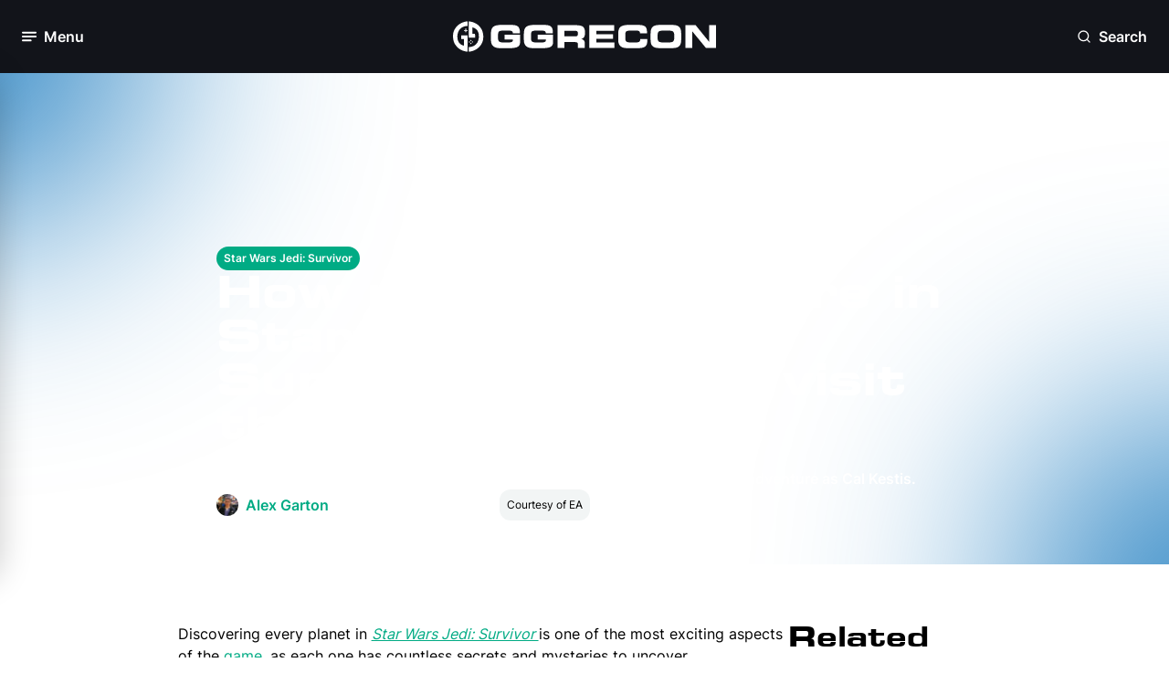

--- FILE ---
content_type: text/html; charset=utf-8
request_url: https://www.ggrecon.com/guides/star-wars-jedi-survivor-planet-list-how-to-visit-them/
body_size: 15951
content:


<!DOCTYPE html>
<html lang="en-gb">
<head>
    <meta name="viewport" content="width=device-width, initial-scale=1.0">

        <!-- Meta Tags -->

<meta charset="UTF-8" />
<meta name="viewport" content="width=device-width, initial-scale=1.0,user-scalable=no" />
<meta http-equiv="Content-Security-Policy" content="block-all-mixed-content" />
<meta name="format-detection" content="telephone=no">
<link rel="icon" type="image/png" sizes="32x32" href="https://www.ggrecon.com/media/p4khnxb2/04_gg_avatar_green.png?width=32&amp;height=32&amp;v=1daee3f6f030470" />

<title>How many planets are in Star Wars Jedi: Survivor &amp; how to visit them</title>



<meta name="description" content="Here&#x27;s every planet in Star Wars Jedi: Survivor and how to visit them in your adventure as Cal Kestis." />
<meta property="og:description" content="Here&#x27;s every planet in Star Wars Jedi: Survivor and how to visit them in your adventure as Cal Kestis." />

<meta name="keywords" content="" />
<meta name="author" content="Alex Garton" />

<link rel="canonical" href="https://www.ggrecon.com/guides/star-wars-jedi-survivor-planet-list-how-to-visit-them/" />

<meta property="fb:pages" content="" />
<meta property="og:type" />

<meta property="og:title" content="How many planets are in Star Wars Jedi: Survivor &amp; how to visit them" />
<meta property="og:image" content="https://www.ggrecon.com/media/j5ibwhgo/star-wars-jedi_-survivor-_20230426112959.jpg" />
<meta name="twitter:image" content="https://www.ggrecon.com/media/j5ibwhgo/star-wars-jedi_-survivor-_20230426112959.jpg" />
<meta name="twitter:title" content="How many planets are in Star Wars Jedi: Survivor &amp; how to visit them" />
<meta name="twitter:description" content="Here&#x27;s every planet in Star Wars Jedi: Survivor and how to visit them in your adventure as Cal Kestis." />
<meta name="twitter:site" content="" />
<meta name="twitter:creator" content="" />
<meta name="twitter:card" content="summary_large_image" />
<meta property="og:url" content="https://www.ggrecon.com/guides/star-wars-jedi-survivor-planet-list-how-to-visit-them/" />
<meta property="og:url" content="https://www.ggrecon.com/guides/star-wars-jedi-survivor-planet-list-how-to-visit-them/" />
<meta property="og:site_name" content="GGRecon" />
<meta property="og:locale" content="en_US" />



    <script type="application/ld+json">
                    {
                    "@type": "Guide",
                    "@context": "https://schema.org",
                    "@id": "https://www.ggrecon.com/guides/star-wars-jedi-survivor-planet-list-how-to-visit-them/",
                    "url": "https://www.ggrecon.com/guides/star-wars-jedi-survivor-planet-list-how-to-visit-them/",

                    "about" : "Here&#x27;s every planet in Star Wars Jedi: Survivor and how to visit them in your adventure as Cal Kestis.",
                    "publisher": {
                        "@type": "Organization",
                        "@context": "https://schema.org",
                        "@id": "https://www.ggrecon.com#publisher",
                        "name": "GGRecon",
                        "url": "https://www.ggrecon.com",
                        "logo": {
                        "@type": "ImageObject",
                            "url": "",
                            "width": 150,
                            "height": 150
                            }
                    },
                    "image": "https://www.ggrecon.com/media/j5ibwhgo/star-wars-jedi_-survivor-_20230426112959.jpg",
                    "description": "Here&#x27;s every planet in Star Wars Jedi: Survivor and how to visit them in your adventure as Cal Kestis.",
                    "thumbnailUrl": "https://www.ggrecon.com/media/j5ibwhgo/star-wars-jedi_-survivor-_20230426112959.jpg",
                    "headline": "How many planets are in Star Wars Jedi: Survivor &amp; how to visit them",


                    "commentCount": "0",
                   "datePublished": "2023-05-05T15:23:00.0000000Z",
                    "inLanguage": "en-us",
                    "author":
                    {
                        "@type":"Person",
                        "name":"Alex Garton",
                        "description" : "Alex is a Senior Writer at GGRecon. With a BA (Hons) in English, he has previously written for Dexerto &amp; Gfinity. Specialising in Call of Duty &amp; Apex Legends, he loves (attempting) to improve his aim in competitive shooters and will always make time for a single-player RPG."
,"url":"https://www.ggrecon.com/authors/alex-garton/"                    },


                    "mainEntityOfPage": "https://www.ggrecon.com/guides/star-wars-jedi-survivor-planet-list-how-to-visit-them/"

                }
    </script>
    <script type="application/ld+json">
        {
          "@context": "https://schema.org",
          "@type": "VideoGame",
          "name": "Star Wars Jedi: Survivor",
          "description": "Find all of the latest Star Wars Jedi: Survivor content here at GGRecon, including news, leaks, guides, and more."
        }
    </script>



        <!-- END Meta Tags -->
   

    <link rel="stylesheet" media="all" href="/dist/ggrecon/css/output.css">
    <link rel="preconnect" crossorigin href="https://www.google-analytics.com">
    <link rel="preconnect" crossorigin href="https://www.googletagmanager.com">


    <script>
        window.dataLayer = window.dataLayer || [];
        function gtag() { window.dataLayer.push(arguments); }

        gtag("consent", "default", {
            ad_storage: "denied",
            analytics_storage: "denied",
            functionality_storage: "denied",
            personalization_storage: "denied",
            security_storage: "granted",
            wait_for_update: 500
        });

        gtag("set", "ads_data_redaction", true);
    </script>

    
    <script type="text/javascript" async data-noptimize="1" data-cfasync="false" src="//scripts.pubnation.com/tags/4ea83b77-bbf3-481e-8dcd-ab4bd064c659.js"></script>
    

    <!-- Chartbeat Script -->
    <script type='text/javascript'>
        (function () {
            /** CONFIGURATION START **/
            var _sf_async_config = window._sf_async_config = (window._sf_async_config || {});
            _sf_async_config.uid = 67103;  // UID IS SAME FOR ALL SITES ON YOUR ACCOUNT
            _sf_async_config.domain = 'ggrecon.com'; // DON'T INCLUDE HTTP(S) OR WWW
            _sf_async_config.useCanonical = true;
            _sf_async_config.useCanonicalDomain = true;
            _sf_async_config.flickerControl = false;
            _sf_async_config.sections = "Guides, "; //SET PAGE-LEVEL SECTION(S)
            _sf_async_config.authors = "Alex Garton"; //SET PAGE-LEVEL AUTHOR(S)
            /** CONFIGURATION END **/
            function loadChartbeat() {
                var e = document.createElement('script');
                var n = document.getElementsByTagName('script')[0];
                e.type = 'text/javascript';
                e.async = true;
                e.src = '//static.chartbeat.com/js/chartbeat.js';
                n.parentNode.insertBefore(e, n);
            }
            loadChartbeat();
        })();
    </script>
    
    <!-- End Chartbeat Script -->
    <script>
        function addEmbedScript() {
            var reddit = document.createElement('script');
            reddit.setAttribute('src', 'https://embed.redditmedia.com/widgets/platform.js');

            var twitter = document.createElement('script');
            twitter.setAttribute('src', 'https://platform.twitter.com/widgets.js');

            var tiktok = document.createElement('script');
            tiktok.setAttribute('src', 'https://www.tiktok.com/embed.js');

            var facebook = document.createElement('script');
            facebook.setAttribute('src', 'https://connect.facebook.net/en_US/sdk.js#xfbml=1&amp;version=v10.0');

            var insta = document.createElement('script');
            insta.setAttribute('src', '//platform.instagram.com/en_US/embeds.js');

            document.head.appendChild(reddit);
            document.head.appendChild(twitter);
            document.head.appendChild(tiktok);
            document.head.appendChild(facebook);
            document.head.appendChild(insta);

            document.removeEventListener('scroll', addEmbedScript);
        }

        document.addEventListener('scroll', addEmbedScript);
    </script>

<script data-admiral type="text/javascript">!(function(M,_name){M[_name]=M[_name]||function F(){(F.q=F.q||[]).push(arguments)},M[_name].v=M[_name].v||2,M[_name].s="3";})(window,decodeURI(decodeURI('%61%25%36%34%256di%72%2561l')));!(function(M,F,o,K){o=M.createElement(F),M=M.getElementsByTagName(F)[0],o.async=1,o.src="https://screechingstocking.com/public/ki5dno/prsa6l.v2.js",(K=0)&&K(o),M.parentNode.insertBefore(o,M)})(document,"script");;
!(function(M,F,o,K,T){function d(K,T){try{d=M.localStorage,(K=JSON.parse(d[decodeURI(decodeURI('%256%37e%74I%74%65%25%36%64'))](o)).lgk||[])&&(T=M[F].pubads())&&K.forEach((function(M){M&&M[0]&&T.setTargeting(M[0],M[1]||"")}))}catch(J){}var d}try{(T=M[F]=M[F]||{}).cmd=T.cmd||[],typeof T.pubads===K?d():typeof T.cmd.unshift===K?T.cmd.unshift(d):T.cmd.push(d)}catch(J){}})(window,decodeURI(decodeURI('%2567%25%36fo%2567%256%63%25%365ta%67')),"_a"+decodeURI(decodeURI("%255%31%53%2530%25%332%25%34e%25%35%34%2559%25%333%2551%54%42%42%4dk%255%39%78%254%65%256%62%49%2534%4d%25%36%61%25%35%61ER%254%35%4e%25%34%36N%45%4a%25%34%34N%254%34%63%2574%4dQ")),"function");;
;</script></head>
<body x-data="{ darkModeToggle: false }" :class="{ 'dark': darkModeToggle }" class="dark:bg-dark-base-minus-1">
    <div x-data="{ openNewsletterModal: false }">
            <!-- Navigation -->

<nav class="relative sticky top-0 h-16 lg:h-20 px-6 py-4 z-50 lsg:py-6 bg-black flex flex-row justify-between" x-data="{ menuOpen: false }" x-on:click.outside="menuOpen = false">

    <!-- Hamburger button to open/close the menu -->
    <div class="flex items-center w-1/3">
        <button aria-label="Toggle Menu" x-on:click="menuOpen = !menuOpen" class="flex items-center space-x-2 focus:outline-none">
            <div class="relative">

                <i class="block w-4 h-4 text-white transition-opacity duration-300"
                   :class="menuOpen ? 'opacity-0' : 'opacity-100'">
                    <svg class="w-full h-full">
                        <use href="../../dist/ggrecon/svgs/sprite.svg#hamburger"></use>
                    </svg>
                </i>

                <i class="absolute -top-0.5 -left-0.5 w-5 h-5 text-white transition-opacity duration-300"
                   :class="menuOpen ? 'opacity-100' : 'opacity-0'">
                    <svg class="w-full h-full">
                        <use href="../../dist/ggrecon/svgs/sprite.svg#close"></use>
                    </svg>
                </i>

            </div>

            <span x-text="menuOpen ? 'Close' : 'Menu'" class="hidden lg:block font-bold text-white text-lg">Menu</span>
        </button>
    </div>

    <!-- Logo -->
    <div class="flex flex-row justify-center w-1/3">
        <a aria-label="GGRecon Home" href="/">
            <i class="block lg:hidden w-8 h-8">
                <svg class="w-full h-full">
                    <use href="../../dist/ggrecon/svgs/sprite.svg#logo-white"></use>
                </svg>
            </i>
        </a>


        <a aria-label="GGRecon Home" href="/">
            <i class="hidden h-full lg:block w-72">
                <svg class="w-full h-full">
                    <use href="../../dist/ggrecon/svgs/sprite.svg#logo-games-cabin-portrait"></use>
                </svg>
            </i>
        </a>

    </div>

    <div class="flex flex-row justify-end w-1/3">

        <!-- Newsletter Modal - to be integrated -->
        <!-- End Newsletter Modal -->
        <!-- Search Modal -->
        <div class="flex flex-col h-full justify-center" x-data="{ openSearchModal: false }" x-cloak>

            <button aria-label="Open Search" x-on:click="openSearchModal = true" class="flex items-center space-x-2 focus:outline-none">
                <i class="block w-4 h-4 text-white">
                    <svg class="w-full h-full">
                        <use href="../../dist/ggrecon/svgs/sprite.svg#search"></use>
                    </svg>
                </i>
                <span class="hidden lg:block font-bold text-white text-lg">Search</span>
            </button>

            <!-- Modal -->
            <div x-show="openSearchModal"
                 x-on:keydown.escape.prevent.stop="openSearchModal = false"
                 role="dialog"
                 aria-modal="true"
                 x-id="['modal-title']"
                 :aria-labelledby="$id('modal-title')"
                 class="absolute w-full top-[25%] left-0 overflow-y-auto fixed">

                <div x-show="openSearchModal" x-transition.opacity.duration.300 class="fixed inset-0 bg-[#0d1117] bg-opacity-[90%]"></div>

                <button aria-label="Open Search" type="button" x-on:click="openSearchModal = false" class="absolute top-6 right-6 bg-dark-bg-depth-0 px-3 py-3 rounded-full z-10">
                    <i class="block w-6 h-6 text-white cursor-pointer">
                        <svg class="w-full h-full">
                            <use href="../../dist/ggrecon/svgs/sprite.svg#close"></use>
                        </svg>
                    </i>
                </button>

                <div x-show="openSearchModal"
                     x-transition:enter="ease-out duration-300"
                     x-transition:enter-start="opacity-0 translate-y-4"
                     x-transition:enter-end="opacity-100 translate-y-0"
                     x-transition:leave="ease-in duration-300"
                     x-transition:leave-start="opacity-100 translate-y-0"
                     x-transition:leave-end="opacity-0 translate-y-4"
                     class="flex relative justify-center items-center p-4 min-h-screen">

                    <div class="overflow-y-auto relative w-full max-w-2xl">

                        <!-- Modal Content -->
                        <form action="https://www.ggrecon.com/search-results/" x-on:click.outside="openSearchModal = false">
                            <div class="flex flex-col gap-2">

                                <div class="px-2 py-4 flex flex-row rounded-lg border-2 bg-white dark:bg-black border-dark-info-purple-0">
                                    <span>
                                        <i class="block w-6 h-6 dark:text-white">
                                            <svg class="w-full h-full">
                                                <use href="../../dist/ggrecon/svgs/sprite.svg#search"></use>
                                            </svg>
                                        </i>
                                    </span>


                                    <input name="term" class="bg-white dark:bg-black dark:placeholder:text-White dark:text-white w-full border-0 focus:outline-none px-4" />

                                </div>

                                <p class="flex flex-row items-center gap-1 paragraph-sm text-dark-base-1">
                                    <span>
                                        <i class="block w-3 h-3 text-white cursor-pointer">
                                            <svg class="w-full h-full">
                                                <use href="../../dist/ggrecon/svgs/sprite.svg#corner-down-left"></use>
                                            </svg>
                                        </i>
                                    </span>Press Enter To Search
                                </p>

                            </div>
                        </form>
                        <!-- End Modal Content -->
                    </div>

                </div>
            </div>
            <!-- End Modal -->
        </div>
        <!-- End Search Modal -->

    </div>

    <!-- Desktop Menu -->
    <div class="absolute left-0 top-16 lg:top-20 w-full lg:w-80 transition-transform duration-300 z-500 -translate-x-full"
         :class="{ '-translate-x-full': !menuOpen, 'translate-x-0': menuOpen }">
        <div class="px-2 py-6 bg-white dark:bg-black lg:rounded-3xl lg:border-2 lg:border-light-bg-depth-0 dark:border-dark-bg-depth-1 lg:shadow-60">
            <div class="mb-6 px-4 flex flex-row justify-between">
                <h2 class="hidden lg:block mt-1 text-light-bg-depth-1 font-bold">Menu</h2>

                <!-- Join our newsletter to be integrated -->
                <!-- End Join our newsletter -->

                <div>
                    <button aria-label="Dark Mode Toggle" class="relative transition ease-in-out duration-300 w-14 p-1 rounded-full focus:outline-none"
                            :class="{ 'bg-light-bg-depth-minus-2': !darkModeToggle, 'bg-dark-bg-depth-minus-2': darkModeToggle }"
                            x-init="
                // Check localStorage for dark mode preference
                darkModeToggle = localStorage.getItem('darkMode') === 'true';

                // If no preference is found, default to dark mode
                if (localStorage.getItem('darkMode') === null) {
                    darkModeToggle = true;
                    localStorage.setItem('darkMode', true);
                }

                // Apply dark mode class to body based on the preference
                if (darkModeToggle) {
                    document.body.classList.add('dark');
                } else {
                    document.body.classList.remove('dark');
                }
            "
                            x-on:click="
                darkModeToggle = !darkModeToggle;

                // Save dark mode preference to localStorage
                localStorage.setItem('darkMode', darkModeToggle);

                // Apply dark mode class to body based on the preference
                if (darkModeToggle) {
                    document.body.classList.add('dark');
                } else {
                    document.body.classList.remove('dark');
                }
            ">
                        <div class="transition ease-in-out duration-300 rounded-full h-6 w-6 bg-light-primary-blue-0 dark:bg-dark-primary-blue-minus-1 shadow"
                             :class="{ 'transform translate-x-full': darkModeToggle }">
                        </div>

                        <i class="absolute top-2 left-2 h-4 w-4 text-white dark:text-dark-bg-depth-3">
                            <svg class="w-full h-full">
                                <use href="../../dist/ggrecon/svgs/sprite.svg#sun"></use>
                            </svg>
                        </i>

                        <i class="absolute top-2 right-2 h-4 w-4 text-light-bg-depth-3 dark:text-white">
                            <svg class="w-full h-full">
                                <use href="../../dist/ggrecon/svgs/sprite.svg#moon"></use>
                            </svg>
                        </i>
                    </button>
                </div>


            </div>

            <div class="h-[55vh] md:h-[63vh] lg:h-[51vh] xl:h-[62vh] overflow-y-scroll">
                <!-- Sections for menu content -->
                <div class="p-2 mb-6 flex flex-col gap-4">
                    <p class="px-2 text-light-bg-depth-2 paragraph-sm font-semibold">Our Content</p>
                    <ul class="flex flex-col font-bold gap-5 dark:text-white">

                            <li class="px-2 ">
                                <a aria-label="Home" href="https://www.ggrecon.com/" class="dark:text-white">Home</a>
                            </li>
                            <li class="px-2 ">
                                <a aria-label="News" href="https://www.ggrecon.com/news/" class="dark:text-white">News</a>
                            </li>
                            <li class="px-2 ">
                                <a aria-label="Guides" href="https://www.ggrecon.com/guides/" class="dark:text-white">Guides</a>
                            </li>
                            <li class="px-2 ">
                                <a aria-label="Originals" href="https://www.ggrecon.com/originals/" class="dark:text-white">Originals</a>
                            </li>
                            <li class="px-2 ">
                                <a aria-label="Reviews" href="https://www.ggrecon.com/reviews/" class="dark:text-white">Reviews</a>
                            </li>
                            <li class="px-2 ">
                                <a aria-label="Lists" href="https://www.ggrecon.com/lists/" class="dark:text-white">Lists</a>
                            </li>
                            <li class="px-2 ">
                                <a aria-label="Guess The Game" href="https://www.guessthegame.ggrecon.com/" class="dark:text-white">Guess The Game</a>
                            </li>
                    </ul>
                </div>

                <div class="p-2 mb-6 flex flex-col gap-4">
                    <p class="px-2 text-light-bg-depth-2 paragraph-sm font-semibold">Popular Games</p>
                    <ul class="flex flex-col font-bold gap-5 dark:text-white">
                            <li class="px-2">
                                <a aria-label="EA FC" href="https://www.ggrecon.com/games/ea-sports-fc/" class="dark:text-white">EA FC</a>
                            </li>
                            <li class="px-2">
                                <a aria-label="Astro Bot" href="https://www.ggrecon.com/games/astro-bot/" class="dark:text-white">Astro Bot</a>
                            </li>
                            <li class="px-2">
                                <a aria-label="Black Ops 6" href="https://www.ggrecon.com/games/black-ops-6/" class="dark:text-white">Black Ops 6</a>
                            </li>
                            <li class="px-2">
                                <a aria-label="Starfield" href="https://www.ggrecon.com/games/starfield/" class="dark:text-white">Starfield</a>
                            </li>
                            <li class="px-2">
                                <a aria-label="Call Of Duty" href="https://www.ggrecon.com/games/call-of-duty/" class="dark:text-white">Call Of Duty</a>
                            </li>
                            <li class="px-2">
                                <a aria-label="Fortnite" href="https://www.ggrecon.com/games/fortnite/" class="dark:text-white">Fortnite</a>
                            </li>
                    </ul>
                </div>

                <div class="p-2 mb-6 flex flex-col gap-4">
                    <p class="px-2 text-light-bg-depth-2 paragraph-sm font-semibold">A-Z Games</p>
                    <ul class="flex flex-col font-bold gap-5 dark:text-white">
                            <li class="px-2">
                                <a aria-label="EA FC" href="https://www.ggrecon.com/games/ea-sports-fc/" class="dark:text-white">EA FC</a>
                            </li>
                            <li class="px-2">
                                <a aria-label="Astro Bot" href="https://www.ggrecon.com/games/astro-bot/" class="dark:text-white">Astro Bot</a>
                            </li>
                            <li class="px-2">
                                <a aria-label="Black Ops 6" href="https://www.ggrecon.com/games/black-ops-6/" class="dark:text-white">Black Ops 6</a>
                            </li>
                            <li class="px-2">
                                <a aria-label="Starfield" href="https://www.ggrecon.com/games/starfield/" class="dark:text-white">Starfield</a>
                            </li>
                            <li class="px-2">
                                <a aria-label="Call Of Duty" href="https://www.ggrecon.com/games/call-of-duty/" class="dark:text-white">Call Of Duty</a>
                            </li>
                            <li class="px-2">
                                <a aria-label="Fortnite" href="https://www.ggrecon.com/games/fortnite/" class="dark:text-white">Fortnite</a>
                            </li>
                    </ul>
                </div>
            </div>

            <!-- Socials section -->
            <div class="pt-6 px-2 flex flex row justify-between border-t-2 border-light-bg-depth-2">
                <p class="text-light-bg-depth-2 paragraph-sm font-semibold flex flex-col justify-center">Our Socials:</p>
                <div class="flex flex-row gap-2">
                        <a aria-label="Go to Facebook" href="https://www.facebook.com/GGReconEsports" target="">
                            <i class="block h-5 w-5 lg:h-7 lg:w-7 p-1 lg:p-1.5 text-white bg-light-primary-blue-0 dark:bg-dark-primary-blue-minus-1 hover:bg-dark-primary-blue-minus-1 dark:hover:bg-light-primary-blue-minus-1 rounded-full">
                                <svg class="w-full h-full">
                                    <use href="../../dist/ggrecon/svgs/sprite.svg#facebook"></use>
                                </svg>
                            </i>
                        </a>
                        <a aria-label="Go to Instagram" href="https://www.instagram.com/ggrecon_/" target="">
                            <i class="block h-5 w-5 lg:h-7 lg:w-7 p-1 lg:p-1.5 text-white bg-light-primary-blue-0 dark:bg-dark-primary-blue-minus-1 hover:bg-dark-primary-blue-minus-1 dark:hover:bg-light-primary-blue-minus-1 rounded-full">
                                <svg class="w-full h-full">
                                    <use href="../../dist/ggrecon/svgs/sprite.svg#instagram"></use>
                                </svg>
                            </i>
                        </a>
                        <a aria-label="Go to X" href="https://x.com/ggrecongaming" target="">
                            <i class="block h-5 w-5 lg:h-7 lg:w-7 p-1 lg:p-1.5  text-white bg-light-primary-blue-0 dark:bg-dark-primary-blue-minus-1 hover:bg-dark-primary-blue-minus-1 dark:hover:bg-light-primary-blue-minus-1 rounded-full">
                                <svg class="w-full h-full">
                                    <use href="../../dist/ggrecon/svgs/sprite.svg#x-twitter"></use>
                                </svg>
                            </i>
                        </a>
                        <a aria-label="Go to TikTok" href="https://www.tiktok.com/@ggrecon" target="">
                            <i class="block h-5 w-5 lg:h-7 lg:w-7 p-1 lg:p-1.5 text-white bg-light-primary-blue-0 dark:bg-dark-primary-blue-minus-1 hover:bg-dark-primary-blue-minus-1 dark:hover:bg-light-primary-blue-minus-1 rounded-full">
                                <svg class="w-full h-full">
                                    <use href="../../dist/ggrecon/svgs/sprite.svg#tiktok"></use>
                                </svg>
                            </i>
                        </a>
                        <a aria-label="Go to YouTube" href="https://www.youtube.com/@GGReconGaming" target="">
                            <i class="block h-5 w-5 lg:h-7 lg:w-7 p-1 lg:p-1.5 text-white bg-light-primary-blue-0 dark:bg-dark-primary-blue-minus-1 hover:bg-dark-primary-blue-minus-1 dark:hover:bg-light-primary-blue-minus-1 rounded-full">
                                <svg class="w-full h-full">
                                    <use href="../../dist/ggrecon/svgs/sprite.svg#youtube"></use>
                                </svg>
                            </i>
                        </a>
                </div>
            </div>
        </div>
    </div>
    <!-- End Desktop Menu -->
</nav>            <!-- END Navigation -->

        <main>
            

<!-- Guides Hero  -->

<div class="mb-12 grid grid-cols-12 relative min-h-[400px] max-h-fit md:h-[538px] overflow-hidden">




<picture>
    <!-- Source for WebP (processed by middleware) -->
    <source srcset="https://www.ggrecon.com/media/j5ibwhgo/star-wars-jedi_-survivor-_20230426112959.jpg?width=1000&amp;v=1daeebfa944bef0&amp;quality=60&amp;format=webp" type="image/webp" >

    <!-- Fallback to JPEG or PNG (original) -->
    <img  src="https://www.ggrecon.com/media/j5ibwhgo/star-wars-jedi_-survivor-_20230426112959.jpg?width=1000&amp;v=1daeebfa944bef0&amp;quality=60" alt="How many planets are in Star Wars Jedi: Survivor &amp; how to visit them" class="absolute top-0 left-0 h-full w-full object-cover z-0 hidden" >
</picture>

<picture>
    <!-- Source for WebP (processed by middleware) -->
    <source srcset="https://www.ggrecon.com/media/j5ibwhgo/star-wars-jedi_-survivor-_20230426112959.jpg?width=500&amp;height=700&amp;v=1daeebfa944bef0&amp;quality=60&amp;format=webp" type="image/webp" >

    <!-- Fallback to JPEG or PNG (original) -->
    <img  src="https://www.ggrecon.com/media/j5ibwhgo/star-wars-jedi_-survivor-_20230426112959.jpg?width=500&amp;height=700&amp;v=1daeebfa944bef0&amp;quality=60" alt="How many planets are in Star Wars Jedi: Survivor &amp; how to visit them" class="absolute top-0 left-0 h-full w-full object-cover z-0 md:hidden" >
</picture>
    <div class="absolute inset-0 bg-gradient-to-t md:bg-gradient-to-r from-black via-black via-40% md:via-50% lg:via-55% xl:via-60% to-transparent z-10"></div>

    <!-- Coloured spots -->
    <div class="hidden md:block absolute -top-60 -left-60 xl:left-80 w-[400px] h-[400px] bg-light-background-blur-blue blur-[150px] rounded-full z-10"></div>

    <div class="hidden md:block absolute -bottom-60 -right-60 w-[400px] h-[400px] bg-light-background-blur-blue blur-[150px] rounded-full z-10"></div>
    <!-- End Coloured spots -->

    <div class="xl:col-start-3 col-span-full md:col-span-8 relative flex flex-col h-full px-6 pb-3 pt-48 md:pt-0 md:pb-12 gap-3 z-30 justify-end text-white">

            <div class="flex flex-row flex-wrap gap-3">
                
                    <a aria-label="View: https://www.ggrecon.com/star-wars-jedi-survivor/" href="https://www.ggrecon.com/star-wars-jedi-survivor/" class="flex-none" target="">
                        <div class="tab-pill-inline">Star Wars Jedi: Survivor</div>
                    </a>
               
            </div>

        <h1 class="">How many planets are in Star Wars Jedi: Survivor &amp; how to visit them</h1>

        <p class="font-bold">Here&#x27;s every planet in Star Wars Jedi: Survivor and how to visit them in your adventure as Cal Kestis.</p>

        <div class="flex flex-col md:flex-row md:items-center gap-4">
            <div class="flex flex-row gap-1">
                <div class="flex flex-row mr-2">
                    <div class="w-6 aspect-square flex justify-center items-center">


                       



<picture>
    <!-- Source for WebP (processed by middleware) -->
    <source srcset="https://www.ggrecon.com/media/xrdkzkxs/alex-garton.jpg?width=100&amp;height=100&amp;v=1dad94b588a1570&amp;quality=60&amp;format=webp" type="image/webp" >

    <!-- Fallback to JPEG or PNG (original) -->
    <img  src="https://www.ggrecon.com/media/xrdkzkxs/alex-garton.jpg?width=100&amp;height=100&amp;v=1dad94b588a1570&amp;quality=60" alt="Alex Garton" class="object-cover w-full h-full rounded-full" >
</picture>                    </div>
                </div>

                    <a aria-label="View: Alex Garton" href="https://www.ggrecon.com/authors/alex-garton/">
                        <p class="text-light-secondary-green-0 font-bold">Alex Garton</p>
                    </a>
            </div>

            <div class="flex flex-row gap-1">
                <i class="block h-6 w-6 text-white">
                    <svg class="w-full h-full">
                        <use href="../../dist/ggrecon/svgs/sprite.svg#clock"></use>
                    </svg>
                </i>
                <p class="">05th May 2023 15:23</p>
            </div>

                <div class="flex flex-col justify-end">
                    <div class="p-2 w-fit bg-light-bg-depth-minus-3 dark:bg-dark-bg-depth-minus-3 rounded-xl">
                        <p class="paragraph-sm text-light-base-1 dark:text-dark-base-1">Courtesy of EA</p>
                    </div>
                </div>

        </div>

    </div>
</div>


<!-- End Guides Hero -->
<!-- Article Detail Body-->

<div class="px-4 py-4 lg:px-44 xl:px-[340px]">

    <div class="mx-auto flex flex-row justify-center w-full gap-4">

        <!-- Article-->
        <div class="flex flex-col w-full md:w-[72%] gap-6">







            <!-- RTE Content-->
            <div class="flex flex-col gap-6 dark:text-white">

                <div>
                    <!-- Render content modules -->
<!-- start ECM1Rte  -->
                                <div class="">

                                    


<!-- ECM1 RTE  -->

<div class="rte">
    <div :class="{ 'tw-dark': darkModeToggle }">
        <p>Discovering every planet in <a href="https://www.ggrecon.com/star-wars-jedi-survivor/"><em>Star Wars Jedi: Survivor </em></a>is one of the most exciting aspects of the <a rel="noopener" href="https://www.ea.com/games/starwars/jedi/jedi-survivor" target="_blank">game</a>, as each one has countless secrets and mysteries to uncover.</p>
<p>Of course, for someone just beginning their journey in <em>Star Wars Jedi: Survivor</em>, it’s impossible to know how many planets you’ll discover on your adventure through the galaxy as Cal Kestis.</p>
<p>So, if you’re keen to know every planet you’ll be trekking across in the game<em>, </em>we’ve put together a planet list that’ll give you a glimpse of the locations you’ll be visiting while traveling the galaxy in the Mantis.</p>
<p><strong>Warning: beware of spoilers ahead for the story of <em>Star Wars Jedi: Survivor</em>.</strong></p>
<h2>How many planets are in Star Wars Jedi: Survivor?</h2>
<p>In total, <em>Star Wars Jedi: Survivor</em> has <strong>four planets, a moon, and a space station</strong> for players to explore during their journey.</p>
<p><img src="/media/rkhfqjzl/star-wars-jedi_-survivor-_20230426112948.jpg?format=webp" alt="Shattered Moon skybox with Cal Kestis" width="500" height="281.25" data-caption="Courtesy of EA" data-old-udi="umb://media/e2fbd583c5fd446c9cf0abf0174b6811"></p>
<p>All of these major areas are packed with secret locations, rewards, interesting characters and of course, formidable enemies.</p>
<h2>How do you unlock planets?</h2>
<p>Planets are not unlocked in the game<em>, </em><strong>you'll simply visit all six of the major locations during the main story</strong>. After you've visited a planet once and repaired the Mantis, you can travel back to it at any time to do as much exploring as you want.</p>
<h3>Coruscant</h3>
<p><img src="/media/ktin21jg/star-wars-jedi_-survivor-_20230425103113.jpg?format=webp" alt="Coruscant with Cal holding purple lightsaber" width="500" height="281.25" data-caption="Courtesy of EA" data-old-udi="umb://media/7f330828424f482eb7b8a7269007eb3e"></p>
<p><strong>Coruscant</strong> is the galactic capital and where your journey will begin as Cal Kestis in <em>Star Wars Jedi: Survivor. </em>Once the first seat of power for the Republic, the huge planet is now home to the Empire and brimming with threats for Cal to navigate. </p>
<p>The planet's grey surface is actually the upper reaches of endless buildings that descend down thousands of meters. While Coruscant's architecture may radiate with Imperial grandeur, travelling downwards towards the planet's surface reveals the true unsettling face of Coruscant.</p>
<h3>Koboh</h3>
<p><img src="/media/a2wfkmes/star-wars-jedi_-survivor-_20230426120259.jpg?format=webp" alt="Koboh Star Wars Jedi Survivor" width="500" height="281.25" data-caption="Courtesy of EA" data-old-udi="umb://media/5a40eab34d824d2b80b12ca222314bd0"></p>
<p>Home to Rambler's Reach Outpost and Pyloon's Saloon, the rugged planet of <strong>Koboh</strong> is located on the edge of the Outer Rim. Since the Republic's departure, Koboh has become a home for a community of prospectors looking to make a living from the planet's natural resources.</p>
<p>Brimming with rainforests, wildlife, and dangerous bandits, Koboh may be beautiful in areas but you should always be on your guard when exploring the forgotten planet.</p>
<h3>Jedha</h3>
<p><img src="/media/fn5j3dow/star-wars-jedi_-survivor-_20230426113325.jpg?format=webp" alt="Jedha desert with Cal Kestis" width="500" height="281.25" data-caption="Courtesy of EA" data-old-udi="umb://media/63c192f393014b53b7cf9cd5a578bc19"></p>
<p>A harsh desert planet, very few lifeforms have the resources or skills to survive on <strong>Jedha</strong>. Home to giant scorpions, powerful sandstorms, and countless ruins from a bygone age, the planet is brimming with secrets hidden out of plain sight.</p>
<p>Jedha's barren landscape does come with its advantages though, as it's the perfect place to hide a base of operations out of the Empire's reach.</p>
<h3>Shattered Moon</h3>
<p><img src="/media/0fojzp5y/star-wars-jedi_-survivor-_20230426112900.jpg?format=webp" alt="Shattered Moon plnaet in Star Wars Jedi: Survivor" width="500" height="281.25" data-caption="Courtesy of EA" data-old-udi="umb://media/a2a8f40d56da42b2b87d143a6df1c97d"></p>
<p>An orbiting moon of Koboh, the <strong>Shattered Moon</strong> was grievously damaged in a past disaster and now hangs in space above the planet like a warning. A vast Republic facility was erected on the planet to research the Koboh system and its anomalous properties.</p>
<p>However, this was abandoned long ago, leaving purposeless droids strewn across the facility to slowly waste away.</p>
<h3>Nova Garon</h3>
<p>Hidden amongst a dense cluster of stellar crystals, <strong>Nova Garon</strong> is the Imperial Security Bureau that manages to operate as both a clandestine listening station and a fully-armed Imperial staging area.</p>
<p>Under the command of Chief Supervisor Lank Denvik, the Bureau gathers data on the adjacent systems and draws up plans for large-scale operations.</p>
<h3>Tanalorr</h3>
<p><strong>Tanalorr</strong> is a secret planet that lies beyond the Koboh Abyss, hidden from Imperial designs. A special compass is required to reach it and navigate the abyss, which is exactly why the Jedi of the High Republic established an Outpost Temple on the planet.</p>
<p>However, after it was somehow invaded by Nihil attackers, the Jedi Council ordered all of the compasses to be destroyed. Now it could be the perfect planet to hide from the Empire and finally live without the fear of being controlled.</p>

<p><em>Curious as to how <a href="https://www.ggrecon.com/star-wars-jedi-survivor/">Jedi: Survivor</a> fits into the overarching lore? Check out <a href="https://www.ggrecon.com/guides/star-wars-jedi-survivor-is-cal-kestis-canon/" title="Is Cal Kestis canon in Star Wars?">whether Cal Kestis in canon in the Star Wars universe.</a></em></p>
    </div>    
</div>

<!-- End ECM1 RTE  -->

                                </div>
<!-- end ECM1Rte  -->                </div>

            </div>
            <!-- End RTE Content-->
            <!-- About the Author-->
            <div class="mt-6">
                <div class="p-4 mb-3 flex flex-row gap-2 bg-light-bg-depth-minus-4 dark:bg-dark-bg-depth-minus-4 rounded-xl">

                        <div class="w-12 h-12 aspect-square flex justify-center items-center">





<picture>
    <!-- Source for WebP (processed by middleware) -->
    <source srcset="https://www.ggrecon.com/media/xrdkzkxs/alex-garton.jpg?width=100&amp;height=100&amp;v=1dad94b588a1570&amp;quality=60&amp;format=webp" type="image/webp" >

    <!-- Fallback to JPEG or PNG (original) -->
    <img  src="https://www.ggrecon.com/media/xrdkzkxs/alex-garton.jpg?width=100&amp;height=100&amp;v=1dad94b588a1570&amp;quality=60" alt="Alex Garton" class="object-cover w-full h-full rounded-full" >
</picture>
                        </div>

                    <div>
                        <p class="text-dark-bg-depth-2">About The Author</p>
                        <p class="subtitle dark:text-white">Alex Garton</p>
                    </div>

                </div>
                    <p class="dark:text-white">
                        Alex is a Senior Writer at GGRecon. With a BA (Hons) in English, he has previously written for Dexerto &amp; Gfinity. Specialising in Call of Duty &amp; Apex Legends, he loves (attempting) to improve his aim in competitive shooters and will always make time for a single-player RPG.
                    </p>
            </div>
            <!-- End About the Author-->
            <!-- Next/Previous-->

            <div class="flex flex-row justify-end w-full">



            </div>
            <!-- End Article-->           
        </div>

        <!-- End Article-->
        <!-- Right Column-->
        <div class="hidden md:flex flex-col w-[24%]">


                    <!-- Sidebar Cards -->
                        <div class="mb-6">

                            <div class="">

                                <div class="flex flex-row justify-between mb-6 Dark:text-dark-base-1 items-center">

                                    <h2 class="w-1/5 md:w-full">Related</h2>

                                </div>

                                <div class="flex flex-col md:flex-row md:flex-wrap md:justify-center gap-3 lg:gap-6">
                                    <!-- Cards go here -->
                                        <!-- Listing Card -->
                                        <div class="flex flex-col w-full bg-white dark:bg-dark-base-minus-1 rounded-xl border-none card-hover-scale">
                                            <!-- Image -->
                                            <a aria-label="View: Where to find all the seeds to unlock the Growth Spurt trophy in Star Wars Jedi: Survivor" href="https://www.ggrecon.com/guides/star-wars-jedi-survivor-growth-spurt-trophy-achievement-seed-locations/" class="" target="">
                                                <div class="relative">
                                                    <div class="tab-pill z-10">Star Wars Jedi: Survivor</div>




<picture>
    <!-- Source for WebP (processed by middleware) -->
    <source srcset="https://www.ggrecon.com/media/51efaw2f/jedi-survivor-growth-spurt-trophy-achievement-seed-locations-cover.jpg?width=1000&amp;v=1daeebcd0d986b0&amp;quality=60&amp;format=webp" type="image/webp" >

    <!-- Fallback to JPEG or PNG (original) -->
    <img  src="https://www.ggrecon.com/media/51efaw2f/jedi-survivor-growth-spurt-trophy-achievement-seed-locations-cover.jpg?width=1000&amp;v=1daeebcd0d986b0&amp;quality=60" alt="Where to find all the seeds to unlock the Growth Spurt trophy in Star Wars Jedi: Survivor" class="object-cover rounded-xl w-full h-[198px] lg:h-[240px]" >
</picture>

                                                </div>

                                                <div class="mx-auto pb-3 pt-3 flex flex-col justify-center rounded-b-xl dark:text-dark-base-1 bg-white dark:bg-dark-base-minus-1">

                                                    <!-- Text Content -->
                                                    <p class="mb-3 subtitle">Where to find all the seeds to unlock the Growth Spurt trophy in Star Wars Jedi: Survivor</p>
                                                    <p class="mb-2">To get the Growth Spurt trophy/achievement in Star Wars Jedi: Survivor, you need 10 seed locations. Here&#x27;s every one in this Jedi: Survivor Growth Spurt guide.</p>

                                                </div>
                                            </a>
                                        </div>
                                        <!-- End Listing Card -->
                                        <!-- Listing Card -->
                                        <div class="flex flex-col w-full bg-white dark:bg-dark-base-minus-1 rounded-xl border-none card-hover-scale">
                                            <!-- Image -->
                                            <a aria-label="View: How to find all the fish in Star Wars Jedi: Survivor" href="https://www.ggrecon.com/guides/star-wars-jedi-survivor-fish-locations/" class="" target="">
                                                <div class="relative">
                                                    <div class="tab-pill z-10">Star Wars Jedi: Survivor</div>




<picture>
    <!-- Source for WebP (processed by middleware) -->
    <source srcset="https://www.ggrecon.com/media/euocr2x4/star-wars-jedi-survivor-fish-locations-skoova-cover.jpg?width=1000&amp;v=1daeebd65468140&amp;quality=60&amp;format=webp" type="image/webp" >

    <!-- Fallback to JPEG or PNG (original) -->
    <img  src="https://www.ggrecon.com/media/euocr2x4/star-wars-jedi-survivor-fish-locations-skoova-cover.jpg?width=1000&amp;v=1daeebd65468140&amp;quality=60" alt="How to find all the fish in Star Wars Jedi: Survivor" class="object-cover rounded-xl w-full h-[198px] lg:h-[240px]" >
</picture>

                                                </div>

                                                <div class="mx-auto pb-3 pt-3 flex flex-col justify-center rounded-b-xl dark:text-dark-base-1 bg-white dark:bg-dark-base-minus-1">

                                                    <!-- Text Content -->
                                                    <p class="mb-3 subtitle">How to find all the fish in Star Wars Jedi: Survivor</p>
                                                    <p class="mb-2">Can&#x27;t find all the fish to fill your aquarium and get the Skoova Diving trophy? Here are all 12 Jedi: Survivor fish locations and how to get them from Skoova. </p>

                                                </div>
                                            </a>
                                        </div>
                                        <!-- End Listing Card -->
                                        <!-- Listing Card -->
                                        <div class="flex flex-col w-full bg-white dark:bg-dark-base-minus-1 rounded-xl border-none card-hover-scale">
                                            <!-- Image -->
                                            <a aria-label="View: How to unlock Holotactics &amp; beat every opponent in Star Wars Jedi: Survivor" href="https://www.ggrecon.com/guides/holotactics-star-wars-jedi-survivor-unlock-beat-every-opponent/" class="" target="">
                                                <div class="relative">
                                                    <div class="tab-pill z-10">Star Wars Jedi: Survivor</div>




<picture>
    <!-- Source for WebP (processed by middleware) -->
    <source srcset="https://www.ggrecon.com/media/zmobealb/holotactics-star-wars-jedi-survivor-unlock-beat-every-opponent-cover.jpg?width=1000&amp;v=1daeebdce1da590&amp;quality=60&amp;format=webp" type="image/webp" >

    <!-- Fallback to JPEG or PNG (original) -->
    <img  src="https://www.ggrecon.com/media/zmobealb/holotactics-star-wars-jedi-survivor-unlock-beat-every-opponent-cover.jpg?width=1000&amp;v=1daeebdce1da590&amp;quality=60" alt="How to unlock Holotactics &amp; beat every opponent in Star Wars Jedi: Survivor" class="object-cover rounded-xl w-full h-[198px] lg:h-[240px]" >
</picture>

                                                </div>

                                                <div class="mx-auto pb-3 pt-3 flex flex-col justify-center rounded-b-xl dark:text-dark-base-1 bg-white dark:bg-dark-base-minus-1">

                                                    <!-- Text Content -->
                                                    <p class="mb-3 subtitle">How to unlock Holotactics &amp; beat every opponent in Star Wars Jedi: Survivor</p>
                                                    <p class="mb-2">This guide will not only tell you about unlocking Holotactics in Star Wars Jedi: Survivor, but the best Holoactics teams to beat every opponent as well. </p>

                                                </div>
                                            </a>
                                        </div>
                                        <!-- End Listing Card -->
                                        <!-- Listing Card -->
                                        <div class="flex flex-col w-full bg-white dark:bg-dark-base-minus-1 rounded-xl border-none card-hover-scale">
                                            <!-- Image -->
                                            <a aria-label="View: How to reach the stables treasure in Star Wars Jedi: Survivor" href="https://www.ggrecon.com/guides/star-wars-jedi-survivor-stables-treasure/" class="" target="">
                                                <div class="relative">
                                                    <div class="tab-pill z-10">Star Wars Jedi: Survivor</div>




<picture>
    <!-- Source for WebP (processed by middleware) -->
    <source srcset="https://www.ggrecon.com/media/rzan0m0y/star-wars-jedi-survivor-stables-treasure-cover.jpg?width=1000&amp;v=1daeebde251eb20&amp;quality=60&amp;format=webp" type="image/webp" >

    <!-- Fallback to JPEG or PNG (original) -->
    <img  src="https://www.ggrecon.com/media/rzan0m0y/star-wars-jedi-survivor-stables-treasure-cover.jpg?width=1000&amp;v=1daeebde251eb20&amp;quality=60" alt="How to reach the stables treasure in Star Wars Jedi: Survivor" class="object-cover rounded-xl w-full h-[198px] lg:h-[240px]" >
</picture>

                                                </div>

                                                <div class="mx-auto pb-3 pt-3 flex flex-col justify-center rounded-b-xl dark:text-dark-base-1 bg-white dark:bg-dark-base-minus-1">

                                                    <!-- Text Content -->
                                                    <p class="mb-3 subtitle">How to reach the stables treasure in Star Wars Jedi: Survivor</p>
                                                    <p class="mb-2">The stables treasure in Star Wars Jedi: Survivor can be tough to get to, so we&#x27;re here to show you how to do so as well as grabbing some bonuses along the way.</p>

                                                </div>
                                            </a>
                                        </div>
                                        <!-- End Listing Card -->

                                    <!-- End Cards -->
                                </div>

                            </div>

                        </div>


            <!-- Advert -->
            <!-- Hide ad placeholder until implemented -->
            <!-- End ad placeholder -->
            <!-- End Advert -->

        </div>
        <!-- End Right Column-->

    </div>

    <!-- More Like This Carousel -->
        <div class="my-6 md:px-6">

            <div id="carousel-e3ba7413c98b4293bafbe00f0d25e720" x-data="carousel('carousel-e3ba7413c98b4293bafbe00f0d25e720')" class="py-6 rounded-xl">

                <div class="flex flex-row justify-between mb-6 dark:text-dark-base-1 items-center">

                    <h2 class="w-1/2 md:w-full">More Like This</h2>


                    <div class="flex flex-row items-center gap-3">


                        <button aria-label="Previous" class="prev-button" @click="prev">
                            <i class="block h-10 w-10 dark:text-dark-base-1 text-light-button-text-1">
                                <svg class="w-full h-full">
                                    <use href="../../dist/ggrecon/svgs/sprite.svg#carousel-left"></use>
                                </svg>
                            </i>
                        </button>

                        <button aria-label="Next" class="next-button" @click="next">
                            <i class="block h-10 w-10 dark:text-dark-base-1 text-light-button-text-1">
                                <svg class="w-full h-full">
                                    <use href="../../dist/ggrecon/svgs/sprite.svg#carousel-right"></use>
                                </svg>
                            </i>
                        </button>

                    </div>

                </div>



                <div class="flex flex-col md:flex-row md:flex-wrap gap-3 lg:gap-6">
                    <!-- Cards go here -->

                    <div class="carousel-wrapper relative w-full">

                        <div class="flex flex-row w-fit h-full transform gap-3 transition-transform duration-500 ease-in-out" :style="{ transform: `translateX(-${current * cardWidth}px)` }" data-carousel x-ref="carousel">




<!-- Listing Carousel Card -->

<div class="carousel-card flex flex-col h-full w-[236px] lg:w-[308px] bg-white dark:bg-dark-base-minus-1 rounded-xl border-none" :key="card">

    <!-- Image -->

    <div class="relative flex-none overflow-hidden">
        <a aria-label="View: Star Wars Jedi: Survivor" href="/star-wars-jedi:-survivor/" class="flex-none" target="">
            <div class="tab-pill z-10">Star Wars Jedi: Survivor</div>
        </a>

        <a aria-label="View: Where to find all the seeds to unlock the Growth Spurt trophy in Star Wars Jedi: Survivor" href="https://www.ggrecon.com/guides/star-wars-jedi-survivor-growth-spurt-trophy-achievement-seed-locations/" class="flex-none" target="">




<picture>
    <!-- Source for WebP (processed by middleware) -->
    <source srcset="https://www.ggrecon.com/media/51efaw2f/jedi-survivor-growth-spurt-trophy-achievement-seed-locations-cover.jpg?width=308&amp;height=240&amp;v=1daeebcd0d986b0&amp;quality=60&amp;format=webp" type="image/webp" >

    <!-- Fallback to JPEG or PNG (original) -->
    <img  src="https://www.ggrecon.com/media/51efaw2f/jedi-survivor-growth-spurt-trophy-achievement-seed-locations-cover.jpg?width=308&amp;height=240&amp;v=1daeebcd0d986b0&amp;quality=60" alt="jedi-survivor-growth-spurt-trophy-achievement-seed-locations-cover.jpg" class="object-cover rounded-xl w-full h-[198px] lg:h-[240px] card-hover-scale" >
</picture>        </a>


    </div>

    <div class="mx-auto px-3 pb-3 pt-3 flex flex-col h-full justify-between justify-center rounded-b-xl dark:text-dark-base-1 bg-white dark:bg-dark-base-minus-1">
        <!-- Text Content -->
        <a aria-label="View: Where to find all the seeds to unlock the Growth Spurt trophy in Star Wars Jedi: Survivor" href="https://www.ggrecon.com/guides/star-wars-jedi-survivor-growth-spurt-trophy-achievement-seed-locations/" class="" target="">
            <p class="mb-3 subtitle card-hover-scale">Where to find all the seeds to unlock the Growth Spurt trophy in Star Wars Jedi: Survivor</p>
        </a>
        <a aria-label="View: Where to find all the seeds to unlock the Growth Spurt trophy in Star Wars Jedi: Survivor" href="https://www.ggrecon.com/guides/star-wars-jedi-survivor-growth-spurt-trophy-achievement-seed-locations/" class="" target="">
            <p class="mb-2 card-hover-scale">To get the Growth Spurt trophy/achievement in Star Wars Jedi: Survivor, you need 10 seed locations. Here&#x27;s every one in this Jedi: Survivor Growth Spurt guide.</p>
        </a>
        <!-- Article details -->
        <div class="flex flex-row flex-wrap gap-2">
            <!-- Comments to be integrated -->
            <!-- End Comments -->
            <div class="flex flex-row gap-1 items-center">
                <div class="flex flex-row mr-2 items-center">
                        <div class="w-4 h-4 aspect-square flex justify-center items-center">

                            

<picture>
    <!-- Source for WebP (processed by middleware) -->
    <source srcset="https://www.ggrecon.com/media/zitj4h0h/ben-williams.png?width=100&amp;height=100&amp;v=1daeedd64140e30&amp;quality=60&amp;format=webp" type="image/webp" >

    <!-- Fallback to JPEG or PNG (original) -->
    <img  src="https://www.ggrecon.com/media/zitj4h0h/ben-williams.png?width=100&amp;height=100&amp;v=1daeedd64140e30&amp;quality=60" alt="Author" class="object-cover w-full h-full rounded-full" >
</picture>

                        </div>

                    <!-- Secondary authors need to get images -->
                    <!-- End Secondary -->
                </div>
                <!-- Authors -->
                    <a aria-label="View: Ben Williams" href="https://www.ggrecon.com/authors/ben-williams/">
                        <p class="text-light-secondary-green-0 paragraph-bold">Ben Williams</p>
                    </a>
            </div>

            <div class="flex flex-row items-center gap-1">
                <i class="block h-4 w-4 dark:text-dark-base-1">
                    <svg class="w-full h-full">
                        <use href="../../dist/ggrecon/svgs/sprite.svg#clock"></use>
                    </svg>
                </i>
                <p class="paragraph-bold">139 weeks ago</p>
            </div>

        </div>
    </div>

</div>


<!-- End Listing Carousel Card -->


<!-- Listing Carousel Card -->

<div class="carousel-card flex flex-col h-full w-[236px] lg:w-[308px] bg-white dark:bg-dark-base-minus-1 rounded-xl border-none" :key="card">

    <!-- Image -->

    <div class="relative flex-none overflow-hidden">
        <a aria-label="View: Star Wars Jedi: Survivor" href="/star-wars-jedi:-survivor/" class="flex-none" target="">
            <div class="tab-pill z-10">Star Wars Jedi: Survivor</div>
        </a>

        <a aria-label="View: How to find all the fish in Star Wars Jedi: Survivor" href="https://www.ggrecon.com/guides/star-wars-jedi-survivor-fish-locations/" class="flex-none" target="">




<picture>
    <!-- Source for WebP (processed by middleware) -->
    <source srcset="https://www.ggrecon.com/media/euocr2x4/star-wars-jedi-survivor-fish-locations-skoova-cover.jpg?width=308&amp;height=240&amp;v=1daeebd65468140&amp;quality=60&amp;format=webp" type="image/webp" >

    <!-- Fallback to JPEG or PNG (original) -->
    <img  src="https://www.ggrecon.com/media/euocr2x4/star-wars-jedi-survivor-fish-locations-skoova-cover.jpg?width=308&amp;height=240&amp;v=1daeebd65468140&amp;quality=60" alt="star-wars-jedi-survivor-fish-locations-skoova-cover.jpg" class="object-cover rounded-xl w-full h-[198px] lg:h-[240px] card-hover-scale" >
</picture>        </a>


    </div>

    <div class="mx-auto px-3 pb-3 pt-3 flex flex-col h-full justify-between justify-center rounded-b-xl dark:text-dark-base-1 bg-white dark:bg-dark-base-minus-1">
        <!-- Text Content -->
        <a aria-label="View: How to find all the fish in Star Wars Jedi: Survivor" href="https://www.ggrecon.com/guides/star-wars-jedi-survivor-fish-locations/" class="" target="">
            <p class="mb-3 subtitle card-hover-scale">How to find all the fish in Star Wars Jedi: Survivor</p>
        </a>
        <a aria-label="View: How to find all the fish in Star Wars Jedi: Survivor" href="https://www.ggrecon.com/guides/star-wars-jedi-survivor-fish-locations/" class="" target="">
            <p class="mb-2 card-hover-scale">Can&#x27;t find all the fish to fill your aquarium and get the Skoova Diving trophy? Here are all 12 Jedi: Survivor fish locations and how to get them from Skoova. </p>
        </a>
        <!-- Article details -->
        <div class="flex flex-row flex-wrap gap-2">
            <!-- Comments to be integrated -->
            <!-- End Comments -->
            <div class="flex flex-row gap-1 items-center">
                <div class="flex flex-row mr-2 items-center">
                        <div class="w-4 h-4 aspect-square flex justify-center items-center">

                            

<picture>
    <!-- Source for WebP (processed by middleware) -->
    <source srcset="https://www.ggrecon.com/media/zitj4h0h/ben-williams.png?width=100&amp;height=100&amp;v=1daeedd64140e30&amp;quality=60&amp;format=webp" type="image/webp" >

    <!-- Fallback to JPEG or PNG (original) -->
    <img  src="https://www.ggrecon.com/media/zitj4h0h/ben-williams.png?width=100&amp;height=100&amp;v=1daeedd64140e30&amp;quality=60" alt="Author" class="object-cover w-full h-full rounded-full" >
</picture>

                        </div>

                    <!-- Secondary authors need to get images -->
                    <!-- End Secondary -->
                </div>
                <!-- Authors -->
                    <a aria-label="View: Ben Williams" href="https://www.ggrecon.com/authors/ben-williams/">
                        <p class="text-light-secondary-green-0 paragraph-bold">Ben Williams</p>
                    </a>
            </div>

            <div class="flex flex-row items-center gap-1">
                <i class="block h-4 w-4 dark:text-dark-base-1">
                    <svg class="w-full h-full">
                        <use href="../../dist/ggrecon/svgs/sprite.svg#clock"></use>
                    </svg>
                </i>
                <p class="paragraph-bold">140 weeks ago</p>
            </div>

        </div>
    </div>

</div>


<!-- End Listing Carousel Card -->


<!-- Listing Carousel Card -->

<div class="carousel-card flex flex-col h-full w-[236px] lg:w-[308px] bg-white dark:bg-dark-base-minus-1 rounded-xl border-none" :key="card">

    <!-- Image -->

    <div class="relative flex-none overflow-hidden">
        <a aria-label="View: Star Wars Jedi: Survivor" href="/star-wars-jedi:-survivor/" class="flex-none" target="">
            <div class="tab-pill z-10">Star Wars Jedi: Survivor</div>
        </a>

        <a aria-label="View: How to unlock Holotactics &amp; beat every opponent in Star Wars Jedi: Survivor" href="https://www.ggrecon.com/guides/holotactics-star-wars-jedi-survivor-unlock-beat-every-opponent/" class="flex-none" target="">




<picture>
    <!-- Source for WebP (processed by middleware) -->
    <source srcset="https://www.ggrecon.com/media/zmobealb/holotactics-star-wars-jedi-survivor-unlock-beat-every-opponent-cover.jpg?width=308&amp;height=240&amp;v=1daeebdce1da590&amp;quality=60&amp;format=webp" type="image/webp" >

    <!-- Fallback to JPEG or PNG (original) -->
    <img  src="https://www.ggrecon.com/media/zmobealb/holotactics-star-wars-jedi-survivor-unlock-beat-every-opponent-cover.jpg?width=308&amp;height=240&amp;v=1daeebdce1da590&amp;quality=60" alt="holotactics-star-wars-jedi-survivor-unlock-beat-every-opponent-cover.jpg" class="object-cover rounded-xl w-full h-[198px] lg:h-[240px] card-hover-scale" >
</picture>        </a>


    </div>

    <div class="mx-auto px-3 pb-3 pt-3 flex flex-col h-full justify-between justify-center rounded-b-xl dark:text-dark-base-1 bg-white dark:bg-dark-base-minus-1">
        <!-- Text Content -->
        <a aria-label="View: How to unlock Holotactics &amp; beat every opponent in Star Wars Jedi: Survivor" href="https://www.ggrecon.com/guides/holotactics-star-wars-jedi-survivor-unlock-beat-every-opponent/" class="" target="">
            <p class="mb-3 subtitle card-hover-scale">How to unlock Holotactics &amp; beat every opponent in Star Wars Jedi: Survivor</p>
        </a>
        <a aria-label="View: How to unlock Holotactics &amp; beat every opponent in Star Wars Jedi: Survivor" href="https://www.ggrecon.com/guides/holotactics-star-wars-jedi-survivor-unlock-beat-every-opponent/" class="" target="">
            <p class="mb-2 card-hover-scale">This guide will not only tell you about unlocking Holotactics in Star Wars Jedi: Survivor, but the best Holoactics teams to beat every opponent as well. </p>
        </a>
        <!-- Article details -->
        <div class="flex flex-row flex-wrap gap-2">
            <!-- Comments to be integrated -->
            <!-- End Comments -->
            <div class="flex flex-row gap-1 items-center">
                <div class="flex flex-row mr-2 items-center">
                        <div class="w-4 h-4 aspect-square flex justify-center items-center">

                            

<picture>
    <!-- Source for WebP (processed by middleware) -->
    <source srcset="https://www.ggrecon.com/media/zitj4h0h/ben-williams.png?width=100&amp;height=100&amp;v=1daeedd64140e30&amp;quality=60&amp;format=webp" type="image/webp" >

    <!-- Fallback to JPEG or PNG (original) -->
    <img  src="https://www.ggrecon.com/media/zitj4h0h/ben-williams.png?width=100&amp;height=100&amp;v=1daeedd64140e30&amp;quality=60" alt="Author" class="object-cover w-full h-full rounded-full" >
</picture>

                        </div>

                    <!-- Secondary authors need to get images -->
                    <!-- End Secondary -->
                </div>
                <!-- Authors -->
                    <a aria-label="View: Ben Williams" href="https://www.ggrecon.com/authors/ben-williams/">
                        <p class="text-light-secondary-green-0 paragraph-bold">Ben Williams</p>
                    </a>
            </div>

            <div class="flex flex-row items-center gap-1">
                <i class="block h-4 w-4 dark:text-dark-base-1">
                    <svg class="w-full h-full">
                        <use href="../../dist/ggrecon/svgs/sprite.svg#clock"></use>
                    </svg>
                </i>
                <p class="paragraph-bold">141 weeks ago</p>
            </div>

        </div>
    </div>

</div>


<!-- End Listing Carousel Card -->


<!-- Listing Carousel Card -->

<div class="carousel-card flex flex-col h-full w-[236px] lg:w-[308px] bg-white dark:bg-dark-base-minus-1 rounded-xl border-none" :key="card">

    <!-- Image -->

    <div class="relative flex-none overflow-hidden">
        <a aria-label="View: Star Wars Jedi: Survivor" href="/star-wars-jedi:-survivor/" class="flex-none" target="">
            <div class="tab-pill z-10">Star Wars Jedi: Survivor</div>
        </a>

        <a aria-label="View: How to reach the stables treasure in Star Wars Jedi: Survivor" href="https://www.ggrecon.com/guides/star-wars-jedi-survivor-stables-treasure/" class="flex-none" target="">




<picture>
    <!-- Source for WebP (processed by middleware) -->
    <source srcset="https://www.ggrecon.com/media/rzan0m0y/star-wars-jedi-survivor-stables-treasure-cover.jpg?width=308&amp;height=240&amp;v=1daeebde251eb20&amp;quality=60&amp;format=webp" type="image/webp" >

    <!-- Fallback to JPEG or PNG (original) -->
    <img  src="https://www.ggrecon.com/media/rzan0m0y/star-wars-jedi-survivor-stables-treasure-cover.jpg?width=308&amp;height=240&amp;v=1daeebde251eb20&amp;quality=60" alt="star-wars-jedi-survivor-stables-treasure-cover.jpg" class="object-cover rounded-xl w-full h-[198px] lg:h-[240px] card-hover-scale" >
</picture>        </a>


    </div>

    <div class="mx-auto px-3 pb-3 pt-3 flex flex-col h-full justify-between justify-center rounded-b-xl dark:text-dark-base-1 bg-white dark:bg-dark-base-minus-1">
        <!-- Text Content -->
        <a aria-label="View: How to reach the stables treasure in Star Wars Jedi: Survivor" href="https://www.ggrecon.com/guides/star-wars-jedi-survivor-stables-treasure/" class="" target="">
            <p class="mb-3 subtitle card-hover-scale">How to reach the stables treasure in Star Wars Jedi: Survivor</p>
        </a>
        <a aria-label="View: How to reach the stables treasure in Star Wars Jedi: Survivor" href="https://www.ggrecon.com/guides/star-wars-jedi-survivor-stables-treasure/" class="" target="">
            <p class="mb-2 card-hover-scale">The stables treasure in Star Wars Jedi: Survivor can be tough to get to, so we&#x27;re here to show you how to do so as well as grabbing some bonuses along the way.</p>
        </a>
        <!-- Article details -->
        <div class="flex flex-row flex-wrap gap-2">
            <!-- Comments to be integrated -->
            <!-- End Comments -->
            <div class="flex flex-row gap-1 items-center">
                <div class="flex flex-row mr-2 items-center">
                        <div class="w-4 h-4 aspect-square flex justify-center items-center">

                            

<picture>
    <!-- Source for WebP (processed by middleware) -->
    <source srcset="https://www.ggrecon.com/media/zitj4h0h/ben-williams.png?width=100&amp;height=100&amp;v=1daeedd64140e30&amp;quality=60&amp;format=webp" type="image/webp" >

    <!-- Fallback to JPEG or PNG (original) -->
    <img  src="https://www.ggrecon.com/media/zitj4h0h/ben-williams.png?width=100&amp;height=100&amp;v=1daeedd64140e30&amp;quality=60" alt="Author" class="object-cover w-full h-full rounded-full" >
</picture>

                        </div>

                    <!-- Secondary authors need to get images -->
                    <!-- End Secondary -->
                </div>
                <!-- Authors -->
                    <a aria-label="View: Ben Williams" href="https://www.ggrecon.com/authors/ben-williams/">
                        <p class="text-light-secondary-green-0 paragraph-bold">Ben Williams</p>
                    </a>
            </div>

            <div class="flex flex-row items-center gap-1">
                <i class="block h-4 w-4 dark:text-dark-base-1">
                    <svg class="w-full h-full">
                        <use href="../../dist/ggrecon/svgs/sprite.svg#clock"></use>
                    </svg>
                </i>
                <p class="paragraph-bold">141 weeks ago</p>
            </div>

        </div>
    </div>

</div>


<!-- End Listing Carousel Card -->


<!-- Listing Carousel Card -->

<div class="carousel-card flex flex-col h-full w-[236px] lg:w-[308px] bg-white dark:bg-dark-base-minus-1 rounded-xl border-none" :key="card">

    <!-- Image -->

    <div class="relative flex-none overflow-hidden">
        <a aria-label="View: Star Wars Jedi: Survivor" href="/star-wars-jedi:-survivor/" class="flex-none" target="">
            <div class="tab-pill z-10">Star Wars Jedi: Survivor</div>
        </a>

        <a aria-label="View: How to find the Abandoned Shack in Star Wars Jedi Survivor" href="https://www.ggrecon.com/guides/star-wars-jedi-survivor-abandoned-shack-location/" class="flex-none" target="">




<picture>
    <!-- Source for WebP (processed by middleware) -->
    <source srcset="https://www.ggrecon.com/media/sugh1vqz/sw-jedi-survivor-abandoned-shack.jpg?width=308&amp;height=240&amp;v=1daeebde6bc2310&amp;quality=60&amp;format=webp" type="image/webp" >

    <!-- Fallback to JPEG or PNG (original) -->
    <img  src="https://www.ggrecon.com/media/sugh1vqz/sw-jedi-survivor-abandoned-shack.jpg?width=308&amp;height=240&amp;v=1daeebde6bc2310&amp;quality=60" alt="sw-jedi-survivor-abandoned-shack.jpg" class="object-cover rounded-xl w-full h-[198px] lg:h-[240px] card-hover-scale" >
</picture>        </a>


    </div>

    <div class="mx-auto px-3 pb-3 pt-3 flex flex-col h-full justify-between justify-center rounded-b-xl dark:text-dark-base-1 bg-white dark:bg-dark-base-minus-1">
        <!-- Text Content -->
        <a aria-label="View: How to find the Abandoned Shack in Star Wars Jedi Survivor" href="https://www.ggrecon.com/guides/star-wars-jedi-survivor-abandoned-shack-location/" class="" target="">
            <p class="mb-3 subtitle card-hover-scale">How to find the Abandoned Shack in Star Wars Jedi Survivor</p>
        </a>
        <a aria-label="View: How to find the Abandoned Shack in Star Wars Jedi Survivor" href="https://www.ggrecon.com/guides/star-wars-jedi-survivor-abandoned-shack-location/" class="" target="">
            <p class="mb-2 card-hover-scale">Check out our full walkthrough of how to find the Star Wars Jedi: Survivor Abandoned Shack, so you complete the relevant side quest. </p>
        </a>
        <!-- Article details -->
        <div class="flex flex-row flex-wrap gap-2">
            <!-- Comments to be integrated -->
            <!-- End Comments -->
            <div class="flex flex-row gap-1 items-center">
                <div class="flex flex-row mr-2 items-center">
                        <div class="w-4 h-4 aspect-square flex justify-center items-center">

                            

<picture>
    <!-- Source for WebP (processed by middleware) -->
    <source srcset="https://www.ggrecon.com/media/hl2fuqdb/microsoftteams-image-87.jpg?width=100&amp;height=100&amp;v=1daeedca77f3b00&amp;quality=60&amp;format=webp" type="image/webp" >

    <!-- Fallback to JPEG or PNG (original) -->
    <img  src="https://www.ggrecon.com/media/hl2fuqdb/microsoftteams-image-87.jpg?width=100&amp;height=100&amp;v=1daeedca77f3b00&amp;quality=60" alt="Author" class="object-cover w-full h-full rounded-full" >
</picture>

                        </div>

                    <!-- Secondary authors need to get images -->
                    <!-- End Secondary -->
                </div>
                <!-- Authors -->
                    <a aria-label="View: Tarran Stockton" href="https://www.ggrecon.com/authors/tarran-stockton/">
                        <p class="text-light-secondary-green-0 paragraph-bold">Tarran Stockton</p>
                    </a>
            </div>

            <div class="flex flex-row items-center gap-1">
                <i class="block h-4 w-4 dark:text-dark-base-1">
                    <svg class="w-full h-full">
                        <use href="../../dist/ggrecon/svgs/sprite.svg#clock"></use>
                    </svg>
                </i>
                <p class="paragraph-bold">141 weeks ago</p>
            </div>

        </div>
    </div>

</div>


<!-- End Listing Carousel Card -->


<!-- Listing Carousel Card -->

<div class="carousel-card flex flex-col h-full w-[236px] lg:w-[308px] bg-white dark:bg-dark-base-minus-1 rounded-xl border-none" :key="card">

    <!-- Image -->

    <div class="relative flex-none overflow-hidden">
        <a aria-label="View: Star Wars Jedi: Survivor" href="/star-wars-jedi:-survivor/" class="flex-none" target="">
            <div class="tab-pill z-10">Star Wars Jedi: Survivor</div>
        </a>

        <a aria-label="View: Where is the Crypt of Uhrma puzzle in Star Wars Jedi: Survivor?" href="https://www.ggrecon.com/guides/star-wars-jedi-survivor-crypt-of-uhrma-puzzle-solution/" class="flex-none" target="">




<picture>
    <!-- Source for WebP (processed by middleware) -->
    <source srcset="https://www.ggrecon.com/media/jcdlnuw3/star-wars-jedi-survivor-crypt-of-uhrma-puzzle-solution-cover.jpg?width=308&amp;height=240&amp;v=1daeebe2e262660&amp;quality=60&amp;format=webp" type="image/webp" >

    <!-- Fallback to JPEG or PNG (original) -->
    <img  src="https://www.ggrecon.com/media/jcdlnuw3/star-wars-jedi-survivor-crypt-of-uhrma-puzzle-solution-cover.jpg?width=308&amp;height=240&amp;v=1daeebe2e262660&amp;quality=60" alt="star-wars-jedi-survivor-crypt-of-uhrma-puzzle-solution-cover.jpg" class="object-cover rounded-xl w-full h-[198px] lg:h-[240px] card-hover-scale" >
</picture>        </a>


    </div>

    <div class="mx-auto px-3 pb-3 pt-3 flex flex-col h-full justify-between justify-center rounded-b-xl dark:text-dark-base-1 bg-white dark:bg-dark-base-minus-1">
        <!-- Text Content -->
        <a aria-label="View: Where is the Crypt of Uhrma puzzle in Star Wars Jedi: Survivor?" href="https://www.ggrecon.com/guides/star-wars-jedi-survivor-crypt-of-uhrma-puzzle-solution/" class="" target="">
            <p class="mb-3 subtitle card-hover-scale">Where is the Crypt of Uhrma puzzle in Star Wars Jedi: Survivor?</p>
        </a>
        <a aria-label="View: Where is the Crypt of Uhrma puzzle in Star Wars Jedi: Survivor?" href="https://www.ggrecon.com/guides/star-wars-jedi-survivor-crypt-of-uhrma-puzzle-solution/" class="" target="">
            <p class="mb-2 card-hover-scale">The Crypt of Uhrma puzzle can be a difficult one to solve if you don&#x27;t know what to do. Let&#x27;s get into the Star Wars Jedi: Survivor Crypt of Uhrma puzzle. </p>
        </a>
        <!-- Article details -->
        <div class="flex flex-row flex-wrap gap-2">
            <!-- Comments to be integrated -->
            <!-- End Comments -->
            <div class="flex flex-row gap-1 items-center">
                <div class="flex flex-row mr-2 items-center">
                        <div class="w-4 h-4 aspect-square flex justify-center items-center">

                            

<picture>
    <!-- Source for WebP (processed by middleware) -->
    <source srcset="https://www.ggrecon.com/media/zitj4h0h/ben-williams.png?width=100&amp;height=100&amp;v=1daeedd64140e30&amp;quality=60&amp;format=webp" type="image/webp" >

    <!-- Fallback to JPEG or PNG (original) -->
    <img  src="https://www.ggrecon.com/media/zitj4h0h/ben-williams.png?width=100&amp;height=100&amp;v=1daeedd64140e30&amp;quality=60" alt="Author" class="object-cover w-full h-full rounded-full" >
</picture>

                        </div>

                    <!-- Secondary authors need to get images -->
                    <!-- End Secondary -->
                </div>
                <!-- Authors -->
                    <a aria-label="View: Ben Williams" href="https://www.ggrecon.com/authors/ben-williams/">
                        <p class="text-light-secondary-green-0 paragraph-bold">Ben Williams</p>
                    </a>
            </div>

            <div class="flex flex-row items-center gap-1">
                <i class="block h-4 w-4 dark:text-dark-base-1">
                    <svg class="w-full h-full">
                        <use href="../../dist/ggrecon/svgs/sprite.svg#clock"></use>
                    </svg>
                </i>
                <p class="paragraph-bold">141 weeks ago</p>
            </div>

        </div>
    </div>

</div>


<!-- End Listing Carousel Card -->


<!-- Listing Carousel Card -->

<div class="carousel-card flex flex-col h-full w-[236px] lg:w-[308px] bg-white dark:bg-dark-base-minus-1 rounded-xl border-none" :key="card">

    <!-- Image -->

    <div class="relative flex-none overflow-hidden">
        <a aria-label="View: Star Wars Jedi: Survivor" href="/star-wars-jedi:-survivor/" class="flex-none" target="">
            <div class="tab-pill z-10">Star Wars Jedi: Survivor</div>
        </a>

        <a aria-label="View: How to solve the Alignment Control Center puzzle in Star Wars Jedi: Survivor" href="https://www.ggrecon.com/guides/star-wars-jedi-survivor-alignment-control-center-puzzle/" class="flex-none" target="">




<picture>
    <!-- Source for WebP (processed by middleware) -->
    <source srcset="https://www.ggrecon.com/media/mgalwsmy/sw-jedi-survivor-aligment-control-center-puzzle.jpg?width=308&amp;height=240&amp;v=1daeebe3941ee30&amp;quality=60&amp;format=webp" type="image/webp" >

    <!-- Fallback to JPEG or PNG (original) -->
    <img  src="https://www.ggrecon.com/media/mgalwsmy/sw-jedi-survivor-aligment-control-center-puzzle.jpg?width=308&amp;height=240&amp;v=1daeebe3941ee30&amp;quality=60" alt="sw-jedi-survivor-aligment-control-center-puzzle.jpg" class="object-cover rounded-xl w-full h-[198px] lg:h-[240px] card-hover-scale" >
</picture>        </a>


    </div>

    <div class="mx-auto px-3 pb-3 pt-3 flex flex-col h-full justify-between justify-center rounded-b-xl dark:text-dark-base-1 bg-white dark:bg-dark-base-minus-1">
        <!-- Text Content -->
        <a aria-label="View: How to solve the Alignment Control Center puzzle in Star Wars Jedi: Survivor" href="https://www.ggrecon.com/guides/star-wars-jedi-survivor-alignment-control-center-puzzle/" class="" target="">
            <p class="mb-3 subtitle card-hover-scale">How to solve the Alignment Control Center puzzle in Star Wars Jedi: Survivor</p>
        </a>
        <a aria-label="View: How to solve the Alignment Control Center puzzle in Star Wars Jedi: Survivor" href="https://www.ggrecon.com/guides/star-wars-jedi-survivor-alignment-control-center-puzzle/" class="" target="">
            <p class="mb-2 card-hover-scale">Check out our guide to solving the Star Wars Jedi: Survivor Alignment Control Center puzzle, so you can grab the map upgrade and find all collectables on Koboh. </p>
        </a>
        <!-- Article details -->
        <div class="flex flex-row flex-wrap gap-2">
            <!-- Comments to be integrated -->
            <!-- End Comments -->
            <div class="flex flex-row gap-1 items-center">
                <div class="flex flex-row mr-2 items-center">
                        <div class="w-4 h-4 aspect-square flex justify-center items-center">

                            

<picture>
    <!-- Source for WebP (processed by middleware) -->
    <source srcset="https://www.ggrecon.com/media/hl2fuqdb/microsoftteams-image-87.jpg?width=100&amp;height=100&amp;v=1daeedca77f3b00&amp;quality=60&amp;format=webp" type="image/webp" >

    <!-- Fallback to JPEG or PNG (original) -->
    <img  src="https://www.ggrecon.com/media/hl2fuqdb/microsoftteams-image-87.jpg?width=100&amp;height=100&amp;v=1daeedca77f3b00&amp;quality=60" alt="Author" class="object-cover w-full h-full rounded-full" >
</picture>

                        </div>

                    <!-- Secondary authors need to get images -->
                    <!-- End Secondary -->
                </div>
                <!-- Authors -->
                    <a aria-label="View: Tarran Stockton" href="https://www.ggrecon.com/authors/tarran-stockton/">
                        <p class="text-light-secondary-green-0 paragraph-bold">Tarran Stockton</p>
                    </a>
            </div>

            <div class="flex flex-row items-center gap-1">
                <i class="block h-4 w-4 dark:text-dark-base-1">
                    <svg class="w-full h-full">
                        <use href="../../dist/ggrecon/svgs/sprite.svg#clock"></use>
                    </svg>
                </i>
                <p class="paragraph-bold">141 weeks ago</p>
            </div>

        </div>
    </div>

</div>


<!-- End Listing Carousel Card -->


<!-- Listing Carousel Card -->

<div class="carousel-card flex flex-col h-full w-[236px] lg:w-[308px] bg-white dark:bg-dark-base-minus-1 rounded-xl border-none" :key="card">

    <!-- Image -->

    <div class="relative flex-none overflow-hidden">
        <a aria-label="View: Star Wars Jedi: Survivor" href="/star-wars-jedi:-survivor/" class="flex-none" target="">
            <div class="tab-pill z-10">Star Wars Jedi: Survivor</div>
        </a>

        <a aria-label="View: How to clean the fish tank in Star Wars Jedi: Survivor" href="https://www.ggrecon.com/guides/star-wars-jedi-survivor-clean-the-fish-tank/" class="flex-none" target="">




<picture>
    <!-- Source for WebP (processed by middleware) -->
    <source srcset="https://www.ggrecon.com/media/ktroz5f4/star-wars-jedi-survivor-fish-tank.jpg?width=308&amp;height=240&amp;v=1daeebe8ea07bd0&amp;quality=60&amp;format=webp" type="image/webp" >

    <!-- Fallback to JPEG or PNG (original) -->
    <img  src="https://www.ggrecon.com/media/ktroz5f4/star-wars-jedi-survivor-fish-tank.jpg?width=308&amp;height=240&amp;v=1daeebe8ea07bd0&amp;quality=60" alt="star-wars-jedi-survivor-fish-tank.jpg" class="object-cover rounded-xl w-full h-[198px] lg:h-[240px] card-hover-scale" >
</picture>        </a>


    </div>

    <div class="mx-auto px-3 pb-3 pt-3 flex flex-col h-full justify-between justify-center rounded-b-xl dark:text-dark-base-1 bg-white dark:bg-dark-base-minus-1">
        <!-- Text Content -->
        <a aria-label="View: How to clean the fish tank in Star Wars Jedi: Survivor" href="https://www.ggrecon.com/guides/star-wars-jedi-survivor-clean-the-fish-tank/" class="" target="">
            <p class="mb-3 subtitle card-hover-scale">How to clean the fish tank in Star Wars Jedi: Survivor</p>
        </a>
        <a aria-label="View: How to clean the fish tank in Star Wars Jedi: Survivor" href="https://www.ggrecon.com/guides/star-wars-jedi-survivor-clean-the-fish-tank/" class="" target="">
            <p class="mb-2 card-hover-scale">The fish tank in Star Wars Jedi: Survivor is absolutely filthy so we&#x27;re here to show you how to clean it in the game and get it looking all shiny and new.</p>
        </a>
        <!-- Article details -->
        <div class="flex flex-row flex-wrap gap-2">
            <!-- Comments to be integrated -->
            <!-- End Comments -->
            <div class="flex flex-row gap-1 items-center">
                <div class="flex flex-row mr-2 items-center">
                        <div class="w-4 h-4 aspect-square flex justify-center items-center">

                            

<picture>
    <!-- Source for WebP (processed by middleware) -->
    <source srcset="https://www.ggrecon.com/media/0hwkyeb5/chris-penwell.jpg?width=100&amp;height=100&amp;v=1daeedd0204c0e0&amp;quality=60&amp;format=webp" type="image/webp" >

    <!-- Fallback to JPEG or PNG (original) -->
    <img  src="https://www.ggrecon.com/media/0hwkyeb5/chris-penwell.jpg?width=100&amp;height=100&amp;v=1daeedd0204c0e0&amp;quality=60" alt="Author" class="object-cover w-full h-full rounded-full" >
</picture>

                        </div>

                    <!-- Secondary authors need to get images -->
                    <!-- End Secondary -->
                </div>
                <!-- Authors -->
                    <a aria-label="View: Chris Penwell" href="https://www.ggrecon.com/authors/chris-penwell/">
                        <p class="text-light-secondary-green-0 paragraph-bold">Chris Penwell</p>
                    </a>
            </div>

            <div class="flex flex-row items-center gap-1">
                <i class="block h-4 w-4 dark:text-dark-base-1">
                    <svg class="w-full h-full">
                        <use href="../../dist/ggrecon/svgs/sprite.svg#clock"></use>
                    </svg>
                </i>
                <p class="paragraph-bold">141 weeks ago</p>
            </div>

        </div>
    </div>

</div>


<!-- End Listing Carousel Card -->


<!-- Listing Carousel Card -->

<div class="carousel-card flex flex-col h-full w-[236px] lg:w-[308px] bg-white dark:bg-dark-base-minus-1 rounded-xl border-none" :key="card">

    <!-- Image -->

    <div class="relative flex-none overflow-hidden">
        <a aria-label="View: Star Wars Jedi: Survivor" href="/star-wars-jedi:-survivor/" class="flex-none" target="">
            <div class="tab-pill z-10">Star Wars Jedi: Survivor</div>
        </a>

        <a aria-label="View: How to leave the Forest Array in Star Wars Jedi: Survivor" href="https://www.ggrecon.com/guides/star-wars-jedi-survivor-leave-forest-array/" class="flex-none" target="">




<picture>
    <!-- Source for WebP (processed by middleware) -->
    <source srcset="https://www.ggrecon.com/media/upsardef/how-to-escape-forest-array-star-wars-jedi-survivor.jpg?width=308&amp;height=240&amp;v=1daeebe8f9a4520&amp;quality=60&amp;format=webp" type="image/webp" >

    <!-- Fallback to JPEG or PNG (original) -->
    <img  src="https://www.ggrecon.com/media/upsardef/how-to-escape-forest-array-star-wars-jedi-survivor.jpg?width=308&amp;height=240&amp;v=1daeebe8f9a4520&amp;quality=60" alt="how-to-escape-forest-array-star-wars-jedi-survivor.jpg" class="object-cover rounded-xl w-full h-[198px] lg:h-[240px] card-hover-scale" >
</picture>        </a>


    </div>

    <div class="mx-auto px-3 pb-3 pt-3 flex flex-col h-full justify-between justify-center rounded-b-xl dark:text-dark-base-1 bg-white dark:bg-dark-base-minus-1">
        <!-- Text Content -->
        <a aria-label="View: How to leave the Forest Array in Star Wars Jedi: Survivor" href="https://www.ggrecon.com/guides/star-wars-jedi-survivor-leave-forest-array/" class="" target="">
            <p class="mb-3 subtitle card-hover-scale">How to leave the Forest Array in Star Wars Jedi: Survivor</p>
        </a>
        <a aria-label="View: How to leave the Forest Array in Star Wars Jedi: Survivor" href="https://www.ggrecon.com/guides/star-wars-jedi-survivor-leave-forest-array/" class="" target="">
            <p class="mb-2 card-hover-scale">The Forest Array in Star Wars Jedi: Survivor has a tough boss at the end of the section, so here&#x27;s a step-by-step guide on how to leave the area, padawan.</p>
        </a>
        <!-- Article details -->
        <div class="flex flex-row flex-wrap gap-2">
            <!-- Comments to be integrated -->
            <!-- End Comments -->
            <div class="flex flex-row gap-1 items-center">
                <div class="flex flex-row mr-2 items-center">
                        <div class="w-4 h-4 aspect-square flex justify-center items-center">

                            

<picture>
    <!-- Source for WebP (processed by middleware) -->
    <source srcset="https://www.ggrecon.com/media/0hwkyeb5/chris-penwell.jpg?width=100&amp;height=100&amp;v=1daeedd0204c0e0&amp;quality=60&amp;format=webp" type="image/webp" >

    <!-- Fallback to JPEG or PNG (original) -->
    <img  src="https://www.ggrecon.com/media/0hwkyeb5/chris-penwell.jpg?width=100&amp;height=100&amp;v=1daeedd0204c0e0&amp;quality=60" alt="Author" class="object-cover w-full h-full rounded-full" >
</picture>

                        </div>

                    <!-- Secondary authors need to get images -->
                    <!-- End Secondary -->
                </div>
                <!-- Authors -->
                    <a aria-label="View: Chris Penwell" href="https://www.ggrecon.com/authors/chris-penwell/">
                        <p class="text-light-secondary-green-0 paragraph-bold">Chris Penwell</p>
                    </a>
            </div>

            <div class="flex flex-row items-center gap-1">
                <i class="block h-4 w-4 dark:text-dark-base-1">
                    <svg class="w-full h-full">
                        <use href="../../dist/ggrecon/svgs/sprite.svg#clock"></use>
                    </svg>
                </i>
                <p class="paragraph-bold">141 weeks ago</p>
            </div>

        </div>
    </div>

</div>


<!-- End Listing Carousel Card -->


<!-- Listing Carousel Card -->

<div class="carousel-card flex flex-col h-full w-[236px] lg:w-[308px] bg-white dark:bg-dark-base-minus-1 rounded-xl border-none" :key="card">

    <!-- Image -->

    <div class="relative flex-none overflow-hidden">
        <a aria-label="View: Star Wars Jedi: Survivor" href="/star-wars-jedi:-survivor/" class="flex-none" target="">
            <div class="tab-pill z-10">Star Wars Jedi: Survivor</div>
        </a>

        <a aria-label="View: How to complete the Chamber of Detachment puzzle in Star Wars Jedi: Survivor" href="https://www.ggrecon.com/guides/star-wars-jedi-survivor-chamber-of-detachment-puzzle-walkthrough/" class="flex-none" target="">




<picture>
    <!-- Source for WebP (processed by middleware) -->
    <source srcset="https://www.ggrecon.com/media/txrhd2ay/jedi-survivor-chamber-of-detachment-puzzle-walkthrough-cover.jpg?width=308&amp;height=240&amp;v=1daeebe90e2cab0&amp;quality=60&amp;format=webp" type="image/webp" >

    <!-- Fallback to JPEG or PNG (original) -->
    <img  src="https://www.ggrecon.com/media/txrhd2ay/jedi-survivor-chamber-of-detachment-puzzle-walkthrough-cover.jpg?width=308&amp;height=240&amp;v=1daeebe90e2cab0&amp;quality=60" alt="jedi-survivor-chamber-of-detachment-puzzle-walkthrough-cover.jpg" class="object-cover rounded-xl w-full h-[198px] lg:h-[240px] card-hover-scale" >
</picture>        </a>


    </div>

    <div class="mx-auto px-3 pb-3 pt-3 flex flex-col h-full justify-between justify-center rounded-b-xl dark:text-dark-base-1 bg-white dark:bg-dark-base-minus-1">
        <!-- Text Content -->
        <a aria-label="View: How to complete the Chamber of Detachment puzzle in Star Wars Jedi: Survivor" href="https://www.ggrecon.com/guides/star-wars-jedi-survivor-chamber-of-detachment-puzzle-walkthrough/" class="" target="">
            <p class="mb-3 subtitle card-hover-scale">How to complete the Chamber of Detachment puzzle in Star Wars Jedi: Survivor</p>
        </a>
        <a aria-label="View: How to complete the Chamber of Detachment puzzle in Star Wars Jedi: Survivor" href="https://www.ggrecon.com/guides/star-wars-jedi-survivor-chamber-of-detachment-puzzle-walkthrough/" class="" target="">
            <p class="mb-2 card-hover-scale">In Star Wars Jedi: Survivor, the Chamber of Detachment is a difficult puzzle to solve, so we&#x27;re here to show you exactly how to complete it in the game.</p>
        </a>
        <!-- Article details -->
        <div class="flex flex-row flex-wrap gap-2">
            <!-- Comments to be integrated -->
            <!-- End Comments -->
            <div class="flex flex-row gap-1 items-center">
                <div class="flex flex-row mr-2 items-center">
                        <div class="w-4 h-4 aspect-square flex justify-center items-center">

                            

<picture>
    <!-- Source for WebP (processed by middleware) -->
    <source srcset="https://www.ggrecon.com/media/zitj4h0h/ben-williams.png?width=100&amp;height=100&amp;v=1daeedd64140e30&amp;quality=60&amp;format=webp" type="image/webp" >

    <!-- Fallback to JPEG or PNG (original) -->
    <img  src="https://www.ggrecon.com/media/zitj4h0h/ben-williams.png?width=100&amp;height=100&amp;v=1daeedd64140e30&amp;quality=60" alt="Author" class="object-cover w-full h-full rounded-full" >
</picture>

                        </div>

                    <!-- Secondary authors need to get images -->
                    <!-- End Secondary -->
                </div>
                <!-- Authors -->
                    <a aria-label="View: Ben Williams" href="https://www.ggrecon.com/authors/ben-williams/">
                        <p class="text-light-secondary-green-0 paragraph-bold">Ben Williams</p>
                    </a>
            </div>

            <div class="flex flex-row items-center gap-1">
                <i class="block h-4 w-4 dark:text-dark-base-1">
                    <svg class="w-full h-full">
                        <use href="../../dist/ggrecon/svgs/sprite.svg#clock"></use>
                    </svg>
                </i>
                <p class="paragraph-bold">141 weeks ago</p>
            </div>

        </div>
    </div>

</div>


<!-- End Listing Carousel Card -->


<!-- Listing Carousel Card -->

<div class="carousel-card flex flex-col h-full w-[236px] lg:w-[308px] bg-white dark:bg-dark-base-minus-1 rounded-xl border-none" :key="card">

    <!-- Image -->

    <div class="relative flex-none overflow-hidden">
        <a aria-label="View: Star Wars Jedi: Survivor" href="/star-wars-jedi:-survivor/" class="flex-none" target="">
            <div class="tab-pill z-10">Star Wars Jedi: Survivor</div>
        </a>

        <a aria-label="View: Here&#x27;s how you can solve the &#x27;Locate Brother Armias&#x27; Door Puzzle in Star Wars Jedi: Survivor" href="https://www.ggrecon.com/guides/locate-brother-armias-door-puzzle-star-wars-jedi-survivor/" class="flex-none" target="">




<picture>
    <!-- Source for WebP (processed by middleware) -->
    <source srcset="https://www.ggrecon.com/media/nfujcr4y/door-puzzle.jpg?width=308&amp;height=240&amp;v=1daeebefe6eeb90&amp;quality=60&amp;format=webp" type="image/webp" >

    <!-- Fallback to JPEG or PNG (original) -->
    <img  src="https://www.ggrecon.com/media/nfujcr4y/door-puzzle.jpg?width=308&amp;height=240&amp;v=1daeebefe6eeb90&amp;quality=60" alt="door-puzzle.jpg" class="object-cover rounded-xl w-full h-[198px] lg:h-[240px] card-hover-scale" >
</picture>        </a>


    </div>

    <div class="mx-auto px-3 pb-3 pt-3 flex flex-col h-full justify-between justify-center rounded-b-xl dark:text-dark-base-1 bg-white dark:bg-dark-base-minus-1">
        <!-- Text Content -->
        <a aria-label="View: Here&#x27;s how you can solve the &#x27;Locate Brother Armias&#x27; Door Puzzle in Star Wars Jedi: Survivor" href="https://www.ggrecon.com/guides/locate-brother-armias-door-puzzle-star-wars-jedi-survivor/" class="" target="">
            <p class="mb-3 subtitle card-hover-scale">Here&#x27;s how you can solve the &#x27;Locate Brother Armias&#x27; Door Puzzle in Star Wars Jedi: Survivor</p>
        </a>
        <a aria-label="View: Here&#x27;s how you can solve the &#x27;Locate Brother Armias&#x27; Door Puzzle in Star Wars Jedi: Survivor" href="https://www.ggrecon.com/guides/locate-brother-armias-door-puzzle-star-wars-jedi-survivor/" class="" target="">
            <p class="mb-2 card-hover-scale">Solve the Locate Brother Armias Door Puzzle in Star Wars Jedi: Survivor as quickly as possible with our guide.</p>
        </a>
        <!-- Article details -->
        <div class="flex flex-row flex-wrap gap-2">
            <!-- Comments to be integrated -->
            <!-- End Comments -->
            <div class="flex flex-row gap-1 items-center">
                <div class="flex flex-row mr-2 items-center">
                        <div class="w-4 h-4 aspect-square flex justify-center items-center">

                            

<picture>
    <!-- Source for WebP (processed by middleware) -->
    <source srcset="https://www.ggrecon.com/media/xrdkzkxs/alex-garton.jpg?width=100&amp;height=100&amp;v=1dad94b588a1570&amp;quality=60&amp;format=webp" type="image/webp" >

    <!-- Fallback to JPEG or PNG (original) -->
    <img  src="https://www.ggrecon.com/media/xrdkzkxs/alex-garton.jpg?width=100&amp;height=100&amp;v=1dad94b588a1570&amp;quality=60" alt="Author" class="object-cover w-full h-full rounded-full" >
</picture>

                        </div>

                    <!-- Secondary authors need to get images -->
                    <!-- End Secondary -->
                </div>
                <!-- Authors -->
                    <a aria-label="View: Alex Garton" href="https://www.ggrecon.com/authors/alex-garton/">
                        <p class="text-light-secondary-green-0 paragraph-bold">Alex Garton</p>
                    </a>
            </div>

            <div class="flex flex-row items-center gap-1">
                <i class="block h-4 w-4 dark:text-dark-base-1">
                    <svg class="w-full h-full">
                        <use href="../../dist/ggrecon/svgs/sprite.svg#clock"></use>
                    </svg>
                </i>
                <p class="paragraph-bold">142 weeks ago</p>
            </div>

        </div>
    </div>

</div>


<!-- End Listing Carousel Card -->


<!-- Listing Carousel Card -->

<div class="carousel-card flex flex-col h-full w-[236px] lg:w-[308px] bg-white dark:bg-dark-base-minus-1 rounded-xl border-none" :key="card">

    <!-- Image -->

    <div class="relative flex-none overflow-hidden">
        <a aria-label="View: Star Wars Jedi: Survivor" href="/star-wars-jedi:-survivor/" class="flex-none" target="">
            <div class="tab-pill z-10">Star Wars Jedi: Survivor</div>
        </a>

        <a aria-label="View: How to level up and earn skill points quickly in Star Wars Jedi: Survivor" href="https://www.ggrecon.com/guides/best-skill-point-farm-location-star-wars-jedi-survivor/" class="flex-none" target="">




<picture>
    <!-- Source for WebP (processed by middleware) -->
    <source srcset="https://www.ggrecon.com/media/jw5fe42f/star-wars-jedi_-survivor-_20230502132754.jpg?width=308&amp;height=240&amp;v=1daeebf075312e0&amp;quality=60&amp;format=webp" type="image/webp" >

    <!-- Fallback to JPEG or PNG (original) -->
    <img  src="https://www.ggrecon.com/media/jw5fe42f/star-wars-jedi_-survivor-_20230502132754.jpg?width=308&amp;height=240&amp;v=1daeebf075312e0&amp;quality=60" alt="star-wars-jedi_-survivor-_20230502132754.jpg" class="object-cover rounded-xl w-full h-[198px] lg:h-[240px] card-hover-scale" >
</picture>        </a>


    </div>

    <div class="mx-auto px-3 pb-3 pt-3 flex flex-col h-full justify-between justify-center rounded-b-xl dark:text-dark-base-1 bg-white dark:bg-dark-base-minus-1">
        <!-- Text Content -->
        <a aria-label="View: How to level up and earn skill points quickly in Star Wars Jedi: Survivor" href="https://www.ggrecon.com/guides/best-skill-point-farm-location-star-wars-jedi-survivor/" class="" target="">
            <p class="mb-3 subtitle card-hover-scale">How to level up and earn skill points quickly in Star Wars Jedi: Survivor</p>
        </a>
        <a aria-label="View: How to level up and earn skill points quickly in Star Wars Jedi: Survivor" href="https://www.ggrecon.com/guides/best-skill-point-farm-location-star-wars-jedi-survivor/" class="" target="">
            <p class="mb-2 card-hover-scale">You&#x27;ll want to know the best Skill Point farm locations in Star Wars Jedi: Survivor, so you can level up fast and master the various Jedi abilities for combat.</p>
        </a>
        <!-- Article details -->
        <div class="flex flex-row flex-wrap gap-2">
            <!-- Comments to be integrated -->
            <!-- End Comments -->
            <div class="flex flex-row gap-1 items-center">
                <div class="flex flex-row mr-2 items-center">
                        <div class="w-4 h-4 aspect-square flex justify-center items-center">

                            

<picture>
    <!-- Source for WebP (processed by middleware) -->
    <source srcset="https://www.ggrecon.com/media/xrdkzkxs/alex-garton.jpg?width=100&amp;height=100&amp;v=1dad94b588a1570&amp;quality=60&amp;format=webp" type="image/webp" >

    <!-- Fallback to JPEG or PNG (original) -->
    <img  src="https://www.ggrecon.com/media/xrdkzkxs/alex-garton.jpg?width=100&amp;height=100&amp;v=1dad94b588a1570&amp;quality=60" alt="Author" class="object-cover w-full h-full rounded-full" >
</picture>

                        </div>

                    <!-- Secondary authors need to get images -->
                    <!-- End Secondary -->
                </div>
                <!-- Authors -->
                    <a aria-label="View: Alex Garton" href="https://www.ggrecon.com/authors/alex-garton/">
                        <p class="text-light-secondary-green-0 paragraph-bold">Alex Garton</p>
                    </a>
            </div>

            <div class="flex flex-row items-center gap-1">
                <i class="block h-4 w-4 dark:text-dark-base-1">
                    <svg class="w-full h-full">
                        <use href="../../dist/ggrecon/svgs/sprite.svg#clock"></use>
                    </svg>
                </i>
                <p class="paragraph-bold">136 weeks ago</p>
            </div>

        </div>
    </div>

</div>


<!-- End Listing Carousel Card -->


<!-- Listing Carousel Card -->

<div class="carousel-card flex flex-col h-full w-[236px] lg:w-[308px] bg-white dark:bg-dark-base-minus-1 rounded-xl border-none" :key="card">

    <!-- Image -->

    <div class="relative flex-none overflow-hidden">
        <a aria-label="View: Star Wars Jedi: Survivor" href="/star-wars-jedi:-survivor/" class="flex-none" target="">
            <div class="tab-pill z-10">Star Wars Jedi: Survivor</div>
        </a>

        <a aria-label="View: Star Wars Jedi Survivor Datadiscs: What they are &amp; where to spend" href="https://www.ggrecon.com/guides/star-wars-jedi-survivor-spend-datadiscs/" class="flex-none" target="">




<picture>
    <!-- Source for WebP (processed by middleware) -->
    <source srcset="https://www.ggrecon.com/media/xihgkkvc/187dbd5cc3f97-screenshoturl.jpg?width=308&amp;height=240&amp;v=1daeebf0d0952d0&amp;quality=60&amp;format=webp" type="image/webp" >

    <!-- Fallback to JPEG or PNG (original) -->
    <img  src="https://www.ggrecon.com/media/xihgkkvc/187dbd5cc3f97-screenshoturl.jpg?width=308&amp;height=240&amp;v=1daeebf0d0952d0&amp;quality=60" alt="187dbd5cc3f97-screenshoturl.jpg" class="object-cover rounded-xl w-full h-[198px] lg:h-[240px] card-hover-scale" >
</picture>        </a>


    </div>

    <div class="mx-auto px-3 pb-3 pt-3 flex flex-col h-full justify-between justify-center rounded-b-xl dark:text-dark-base-1 bg-white dark:bg-dark-base-minus-1">
        <!-- Text Content -->
        <a aria-label="View: Star Wars Jedi Survivor Datadiscs: What they are &amp; where to spend" href="https://www.ggrecon.com/guides/star-wars-jedi-survivor-spend-datadiscs/" class="" target="">
            <p class="mb-3 subtitle card-hover-scale">Star Wars Jedi Survivor Datadiscs: What they are &amp; where to spend</p>
        </a>
        <a aria-label="View: Star Wars Jedi Survivor Datadiscs: What they are &amp; where to spend" href="https://www.ggrecon.com/guides/star-wars-jedi-survivor-spend-datadiscs/" class="" target="">
            <p class="mb-2 card-hover-scale">Here is everything you need to know about where to spend Datadiscs in Star Wars Jedi: Survivor, as well as what to buy first.</p>
        </a>
        <!-- Article details -->
        <div class="flex flex-row flex-wrap gap-2">
            <!-- Comments to be integrated -->
            <!-- End Comments -->
            <div class="flex flex-row gap-1 items-center">
                <div class="flex flex-row mr-2 items-center">
                        <div class="w-4 h-4 aspect-square flex justify-center items-center">

                            

<picture>
    <!-- Source for WebP (processed by middleware) -->
    <source srcset="https://www.ggrecon.com/media/ko5fmqao/13a54fd6-d00f-4ce4-a080-4907ee2be2ab_1_105_c.jpeg?width=100&amp;height=100&amp;v=1dae10a4df8e250&amp;quality=60&amp;format=webp" type="image/webp" >

    <!-- Fallback to JPEG or PNG (original) -->
    <img  src="https://www.ggrecon.com/media/ko5fmqao/13a54fd6-d00f-4ce4-a080-4907ee2be2ab_1_105_c.jpeg?width=100&amp;height=100&amp;v=1dae10a4df8e250&amp;quality=60" alt="Author" class="object-cover w-full h-full rounded-full" >
</picture>

                        </div>

                    <!-- Secondary authors need to get images -->
                    <!-- End Secondary -->
                </div>
                <!-- Authors -->
                    <a aria-label="View: Morgan Truder" href="https://www.ggrecon.com/authors/morgan-truder/">
                        <p class="text-light-secondary-green-0 paragraph-bold">Morgan Truder</p>
                    </a>
            </div>

            <div class="flex flex-row items-center gap-1">
                <i class="block h-4 w-4 dark:text-dark-base-1">
                    <svg class="w-full h-full">
                        <use href="../../dist/ggrecon/svgs/sprite.svg#clock"></use>
                    </svg>
                </i>
                <p class="paragraph-bold">142 weeks ago</p>
            </div>

        </div>
    </div>

</div>


<!-- End Listing Carousel Card -->


<!-- Listing Carousel Card -->

<div class="carousel-card flex flex-col h-full w-[236px] lg:w-[308px] bg-white dark:bg-dark-base-minus-1 rounded-xl border-none" :key="card">

    <!-- Image -->

    <div class="relative flex-none overflow-hidden">
        <a aria-label="View: Star Wars Jedi: Survivor" href="/star-wars-jedi:-survivor/" class="flex-none" target="">
            <div class="tab-pill z-10">Star Wars Jedi: Survivor</div>
        </a>

        <a aria-label="View: Star Wars Jedi: Survivor patch notes (May 1 &amp; 2 2023)" href="https://www.ggrecon.com/guides/star-wars-jedi-survivor-patch-notes/" class="flex-none" target="">




<picture>
    <!-- Source for WebP (processed by middleware) -->
    <source srcset="https://www.ggrecon.com/media/dxcfaszv/star-wars-jedi-survivor-patch-notes.jpg?width=308&amp;height=240&amp;v=1daeebf205497f0&amp;quality=60&amp;format=webp" type="image/webp" >

    <!-- Fallback to JPEG or PNG (original) -->
    <img  src="https://www.ggrecon.com/media/dxcfaszv/star-wars-jedi-survivor-patch-notes.jpg?width=308&amp;height=240&amp;v=1daeebf205497f0&amp;quality=60" alt="star-wars-jedi-survivor-patch-notes.jpg" class="object-cover rounded-xl w-full h-[198px] lg:h-[240px] card-hover-scale" >
</picture>        </a>


    </div>

    <div class="mx-auto px-3 pb-3 pt-3 flex flex-col h-full justify-between justify-center rounded-b-xl dark:text-dark-base-1 bg-white dark:bg-dark-base-minus-1">
        <!-- Text Content -->
        <a aria-label="View: Star Wars Jedi: Survivor patch notes (May 1 &amp; 2 2023)" href="https://www.ggrecon.com/guides/star-wars-jedi-survivor-patch-notes/" class="" target="">
            <p class="mb-3 subtitle card-hover-scale">Star Wars Jedi: Survivor patch notes (May 1 &amp; 2 2023)</p>
        </a>
        <a aria-label="View: Star Wars Jedi: Survivor patch notes (May 1 &amp; 2 2023)" href="https://www.ggrecon.com/guides/star-wars-jedi-survivor-patch-notes/" class="" target="">
            <p class="mb-2 card-hover-scale">Check out our breakdown of the most recent Star Wars Jedi: Survivor patch notes for release on the 1st and 2nd of May, which is set to improve performance on all platforms.</p>
        </a>
        <!-- Article details -->
        <div class="flex flex-row flex-wrap gap-2">
            <!-- Comments to be integrated -->
            <!-- End Comments -->
            <div class="flex flex-row gap-1 items-center">
                <div class="flex flex-row mr-2 items-center">
                        <div class="w-4 h-4 aspect-square flex justify-center items-center">

                            

<picture>
    <!-- Source for WebP (processed by middleware) -->
    <source srcset="https://www.ggrecon.com/media/hl2fuqdb/microsoftteams-image-87.jpg?width=100&amp;height=100&amp;v=1daeedca77f3b00&amp;quality=60&amp;format=webp" type="image/webp" >

    <!-- Fallback to JPEG or PNG (original) -->
    <img  src="https://www.ggrecon.com/media/hl2fuqdb/microsoftteams-image-87.jpg?width=100&amp;height=100&amp;v=1daeedca77f3b00&amp;quality=60" alt="Author" class="object-cover w-full h-full rounded-full" >
</picture>

                        </div>

                    <!-- Secondary authors need to get images -->
                    <!-- End Secondary -->
                </div>
                <!-- Authors -->
                    <a aria-label="View: Tarran Stockton" href="https://www.ggrecon.com/authors/tarran-stockton/">
                        <p class="text-light-secondary-green-0 paragraph-bold">Tarran Stockton</p>
                    </a>
            </div>

            <div class="flex flex-row items-center gap-1">
                <i class="block h-4 w-4 dark:text-dark-base-1">
                    <svg class="w-full h-full">
                        <use href="../../dist/ggrecon/svgs/sprite.svg#clock"></use>
                    </svg>
                </i>
                <p class="paragraph-bold">142 weeks ago</p>
            </div>

        </div>
    </div>

</div>


<!-- End Listing Carousel Card -->


<!-- Listing Carousel Card -->

<div class="carousel-card flex flex-col h-full w-[236px] lg:w-[308px] bg-white dark:bg-dark-base-minus-1 rounded-xl border-none" :key="card">

    <!-- Image -->

    <div class="relative flex-none overflow-hidden">
        <a aria-label="View: Star Wars Jedi: Survivor" href="/star-wars-jedi:-survivor/" class="flex-none" target="">
            <div class="tab-pill z-10">Star Wars Jedi: Survivor</div>
        </a>

        <a aria-label="View: How to get Jedi Robes in Star Wars Jedi: Survivor" href="https://www.ggrecon.com/guides/star-wars-jedi-survivor-jedi-robes/" class="flex-none" target="">




<picture>
    <!-- Source for WebP (processed by middleware) -->
    <source srcset="https://www.ggrecon.com/media/jwviyml2/star-wars-jedi_-survivor-_20230501140544.jpg?width=308&amp;height=240&amp;v=1daeebf224f2f70&amp;quality=60&amp;format=webp" type="image/webp" >

    <!-- Fallback to JPEG or PNG (original) -->
    <img  src="https://www.ggrecon.com/media/jwviyml2/star-wars-jedi_-survivor-_20230501140544.jpg?width=308&amp;height=240&amp;v=1daeebf224f2f70&amp;quality=60" alt="star-wars-jedi_-survivor-_20230501140544.jpg" class="object-cover rounded-xl w-full h-[198px] lg:h-[240px] card-hover-scale" >
</picture>        </a>


    </div>

    <div class="mx-auto px-3 pb-3 pt-3 flex flex-col h-full justify-between justify-center rounded-b-xl dark:text-dark-base-1 bg-white dark:bg-dark-base-minus-1">
        <!-- Text Content -->
        <a aria-label="View: How to get Jedi Robes in Star Wars Jedi: Survivor" href="https://www.ggrecon.com/guides/star-wars-jedi-survivor-jedi-robes/" class="" target="">
            <p class="mb-3 subtitle card-hover-scale">How to get Jedi Robes in Star Wars Jedi: Survivor</p>
        </a>
        <a aria-label="View: How to get Jedi Robes in Star Wars Jedi: Survivor" href="https://www.ggrecon.com/guides/star-wars-jedi-survivor-jedi-robes/" class="" target="">
            <p class="mb-2 card-hover-scale">Here&#x27;s how to get Jedi Robes Star Wars Jedi: Survivor and their exact location on the map.&#xA;&#xA;</p>
        </a>
        <!-- Article details -->
        <div class="flex flex-row flex-wrap gap-2">
            <!-- Comments to be integrated -->
            <!-- End Comments -->
            <div class="flex flex-row gap-1 items-center">
                <div class="flex flex-row mr-2 items-center">
                        <div class="w-4 h-4 aspect-square flex justify-center items-center">

                            

<picture>
    <!-- Source for WebP (processed by middleware) -->
    <source srcset="https://www.ggrecon.com/media/xrdkzkxs/alex-garton.jpg?width=100&amp;height=100&amp;v=1dad94b588a1570&amp;quality=60&amp;format=webp" type="image/webp" >

    <!-- Fallback to JPEG or PNG (original) -->
    <img  src="https://www.ggrecon.com/media/xrdkzkxs/alex-garton.jpg?width=100&amp;height=100&amp;v=1dad94b588a1570&amp;quality=60" alt="Author" class="object-cover w-full h-full rounded-full" >
</picture>

                        </div>

                    <!-- Secondary authors need to get images -->
                    <!-- End Secondary -->
                </div>
                <!-- Authors -->
                    <a aria-label="View: Alex Garton" href="https://www.ggrecon.com/authors/alex-garton/">
                        <p class="text-light-secondary-green-0 paragraph-bold">Alex Garton</p>
                    </a>
            </div>

            <div class="flex flex-row items-center gap-1">
                <i class="block h-4 w-4 dark:text-dark-base-1">
                    <svg class="w-full h-full">
                        <use href="../../dist/ggrecon/svgs/sprite.svg#clock"></use>
                    </svg>
                </i>
                <p class="paragraph-bold">142 weeks ago</p>
            </div>

        </div>
    </div>

</div>


<!-- End Listing Carousel Card -->


<!-- Listing Carousel Card -->

<div class="carousel-card flex flex-col h-full w-[236px] lg:w-[308px] bg-white dark:bg-dark-base-minus-1 rounded-xl border-none" :key="card">

    <!-- Image -->

    <div class="relative flex-none overflow-hidden">
        <a aria-label="View: Star Wars Jedi: Survivor" href="/star-wars-jedi:-survivor/" class="flex-none" target="">
            <div class="tab-pill z-10">Star Wars Jedi: Survivor</div>
        </a>

        <a aria-label="View: How to improve FPS of Star Wars Jedi: Survivor on PC" href="https://www.ggrecon.com/guides/star-wars-jedi-survivor-best-graphics-settings-improve-fps/" class="flex-none" target="">




<picture>
    <!-- Source for WebP (processed by middleware) -->
    <source srcset="https://www.ggrecon.com/media/ntap4zcl/best-star-wars-jedi-survivor-graphics-settings.jpg?width=308&amp;height=240&amp;v=1daeebf231628f0&amp;quality=60&amp;format=webp" type="image/webp" >

    <!-- Fallback to JPEG or PNG (original) -->
    <img  src="https://www.ggrecon.com/media/ntap4zcl/best-star-wars-jedi-survivor-graphics-settings.jpg?width=308&amp;height=240&amp;v=1daeebf231628f0&amp;quality=60" alt="best-star-wars-jedi-survivor-graphics-settings.jpg" class="object-cover rounded-xl w-full h-[198px] lg:h-[240px] card-hover-scale" >
</picture>        </a>


    </div>

    <div class="mx-auto px-3 pb-3 pt-3 flex flex-col h-full justify-between justify-center rounded-b-xl dark:text-dark-base-1 bg-white dark:bg-dark-base-minus-1">
        <!-- Text Content -->
        <a aria-label="View: How to improve FPS of Star Wars Jedi: Survivor on PC" href="https://www.ggrecon.com/guides/star-wars-jedi-survivor-best-graphics-settings-improve-fps/" class="" target="">
            <p class="mb-3 subtitle card-hover-scale">How to improve FPS of Star Wars Jedi: Survivor on PC</p>
        </a>
        <a aria-label="View: How to improve FPS of Star Wars Jedi: Survivor on PC" href="https://www.ggrecon.com/guides/star-wars-jedi-survivor-best-graphics-settings-improve-fps/" class="" target="">
            <p class="mb-2 card-hover-scale">Check out our choices for the best Star Wars Jedi: Survivor graphics settings that improve FPS, so you can get the best performance possible.</p>
        </a>
        <!-- Article details -->
        <div class="flex flex-row flex-wrap gap-2">
            <!-- Comments to be integrated -->
            <!-- End Comments -->
            <div class="flex flex-row gap-1 items-center">
                <div class="flex flex-row mr-2 items-center">
                        <div class="w-4 h-4 aspect-square flex justify-center items-center">

                            

<picture>
    <!-- Source for WebP (processed by middleware) -->
    <source srcset="https://www.ggrecon.com/media/hl2fuqdb/microsoftteams-image-87.jpg?width=100&amp;height=100&amp;v=1daeedca77f3b00&amp;quality=60&amp;format=webp" type="image/webp" >

    <!-- Fallback to JPEG or PNG (original) -->
    <img  src="https://www.ggrecon.com/media/hl2fuqdb/microsoftteams-image-87.jpg?width=100&amp;height=100&amp;v=1daeedca77f3b00&amp;quality=60" alt="Author" class="object-cover w-full h-full rounded-full" >
</picture>

                        </div>

                    <!-- Secondary authors need to get images -->
                    <!-- End Secondary -->
                </div>
                <!-- Authors -->
                    <a aria-label="View: Tarran Stockton" href="https://www.ggrecon.com/authors/tarran-stockton/">
                        <p class="text-light-secondary-green-0 paragraph-bold">Tarran Stockton</p>
                    </a>
            </div>

            <div class="flex flex-row items-center gap-1">
                <i class="block h-4 w-4 dark:text-dark-base-1">
                    <svg class="w-full h-full">
                        <use href="../../dist/ggrecon/svgs/sprite.svg#clock"></use>
                    </svg>
                </i>
                <p class="paragraph-bold">137 weeks ago</p>
            </div>

        </div>
    </div>

</div>


<!-- End Listing Carousel Card -->


<!-- Listing Carousel Card -->

<div class="carousel-card flex flex-col h-full w-[236px] lg:w-[308px] bg-white dark:bg-dark-base-minus-1 rounded-xl border-none" :key="card">

    <!-- Image -->

    <div class="relative flex-none overflow-hidden">
        <a aria-label="View: Star Wars Jedi: Survivor" href="/star-wars-jedi:-survivor/" class="flex-none" target="">
            <div class="tab-pill z-10">Star Wars Jedi: Survivor</div>
        </a>

        <a aria-label="View: Where to find the Jedi poncho in Star Wars Jedi: Survivor" href="https://www.ggrecon.com/guides/star-wars-jedi-survivor-how-to-find-poncho/" class="flex-none" target="">




<picture>
    <!-- Source for WebP (processed by middleware) -->
    <source srcset="https://www.ggrecon.com/media/lxshzvmo/star-wars-jedi-survivor-spawn-of-oggdo-bogdo.jpg?width=308&amp;height=240&amp;v=1daeebf26ff22f0&amp;quality=60&amp;format=webp" type="image/webp" >

    <!-- Fallback to JPEG or PNG (original) -->
    <img  src="https://www.ggrecon.com/media/lxshzvmo/star-wars-jedi-survivor-spawn-of-oggdo-bogdo.jpg?width=308&amp;height=240&amp;v=1daeebf26ff22f0&amp;quality=60" alt="star-wars-jedi-survivor-spawn-of-oggdo-bogdo.jpg" class="object-cover rounded-xl w-full h-[198px] lg:h-[240px] card-hover-scale" >
</picture>        </a>


    </div>

    <div class="mx-auto px-3 pb-3 pt-3 flex flex-col h-full justify-between justify-center rounded-b-xl dark:text-dark-base-1 bg-white dark:bg-dark-base-minus-1">
        <!-- Text Content -->
        <a aria-label="View: Where to find the Jedi poncho in Star Wars Jedi: Survivor" href="https://www.ggrecon.com/guides/star-wars-jedi-survivor-how-to-find-poncho/" class="" target="">
            <p class="mb-3 subtitle card-hover-scale">Where to find the Jedi poncho in Star Wars Jedi: Survivor</p>
        </a>
        <a aria-label="View: Where to find the Jedi poncho in Star Wars Jedi: Survivor" href="https://www.ggrecon.com/guides/star-wars-jedi-survivor-how-to-find-poncho/" class="" target="">
            <p class="mb-2 card-hover-scale">Here is everything you need to know about whether or not the poncho re-appears in Star Wars Jedi: Survivor. </p>
        </a>
        <!-- Article details -->
        <div class="flex flex-row flex-wrap gap-2">
            <!-- Comments to be integrated -->
            <!-- End Comments -->
            <div class="flex flex-row gap-1 items-center">
                <div class="flex flex-row mr-2 items-center">
                        <div class="w-4 h-4 aspect-square flex justify-center items-center">

                            

<picture>
    <!-- Source for WebP (processed by middleware) -->
    <source srcset="https://www.ggrecon.com/media/ko5fmqao/13a54fd6-d00f-4ce4-a080-4907ee2be2ab_1_105_c.jpeg?width=100&amp;height=100&amp;v=1dae10a4df8e250&amp;quality=60&amp;format=webp" type="image/webp" >

    <!-- Fallback to JPEG or PNG (original) -->
    <img  src="https://www.ggrecon.com/media/ko5fmqao/13a54fd6-d00f-4ce4-a080-4907ee2be2ab_1_105_c.jpeg?width=100&amp;height=100&amp;v=1dae10a4df8e250&amp;quality=60" alt="Author" class="object-cover w-full h-full rounded-full" >
</picture>

                        </div>

                    <!-- Secondary authors need to get images -->
                    <!-- End Secondary -->
                </div>
                <!-- Authors -->
                    <a aria-label="View: Morgan Truder" href="https://www.ggrecon.com/authors/morgan-truder/">
                        <p class="text-light-secondary-green-0 paragraph-bold">Morgan Truder</p>
                    </a>
            </div>

            <div class="flex flex-row items-center gap-1">
                <i class="block h-4 w-4 dark:text-dark-base-1">
                    <svg class="w-full h-full">
                        <use href="../../dist/ggrecon/svgs/sprite.svg#clock"></use>
                    </svg>
                </i>
                <p class="paragraph-bold">142 weeks ago</p>
            </div>

        </div>
    </div>

</div>


<!-- End Listing Carousel Card -->


<!-- Listing Carousel Card -->

<div class="carousel-card flex flex-col h-full w-[236px] lg:w-[308px] bg-white dark:bg-dark-base-minus-1 rounded-xl border-none" :key="card">

    <!-- Image -->

    <div class="relative flex-none overflow-hidden">
        <a aria-label="View: Star Wars Jedi: Survivor" href="/star-wars-jedi:-survivor/" class="flex-none" target="">
            <div class="tab-pill z-10">Star Wars Jedi: Survivor</div>
        </a>

        <a aria-label="View: All Star Wars Jedi: Survivor trophies &amp; achievements" href="https://www.ggrecon.com/guides/star-wars-jedi-survivor-trophies-achievements-list/" class="flex-none" target="">




<picture>
    <!-- Source for WebP (processed by middleware) -->
    <source srcset="https://www.ggrecon.com/media/otxjozdx/star-wars-jedi-survivor-platinum-trophy.jpg?width=308&amp;height=240&amp;v=1daeebf2864a660&amp;quality=60&amp;format=webp" type="image/webp" >

    <!-- Fallback to JPEG or PNG (original) -->
    <img  src="https://www.ggrecon.com/media/otxjozdx/star-wars-jedi-survivor-platinum-trophy.jpg?width=308&amp;height=240&amp;v=1daeebf2864a660&amp;quality=60" alt="star-wars-jedi-survivor-platinum-trophy.jpg" class="object-cover rounded-xl w-full h-[198px] lg:h-[240px] card-hover-scale" >
</picture>        </a>


    </div>

    <div class="mx-auto px-3 pb-3 pt-3 flex flex-col h-full justify-between justify-center rounded-b-xl dark:text-dark-base-1 bg-white dark:bg-dark-base-minus-1">
        <!-- Text Content -->
        <a aria-label="View: All Star Wars Jedi: Survivor trophies &amp; achievements" href="https://www.ggrecon.com/guides/star-wars-jedi-survivor-trophies-achievements-list/" class="" target="">
            <p class="mb-3 subtitle card-hover-scale">All Star Wars Jedi: Survivor trophies &amp; achievements</p>
        </a>
        <a aria-label="View: All Star Wars Jedi: Survivor trophies &amp; achievements" href="https://www.ggrecon.com/guides/star-wars-jedi-survivor-trophies-achievements-list/" class="" target="">
            <p class="mb-2 card-hover-scale">Read this guide to see a full list of the Star Wars Jedi: Survivor trophies and achievements, showing you exactly what to do if you&#x27;re gunning for the Platinum.</p>
        </a>
        <!-- Article details -->
        <div class="flex flex-row flex-wrap gap-2">
            <!-- Comments to be integrated -->
            <!-- End Comments -->
            <div class="flex flex-row gap-1 items-center">
                <div class="flex flex-row mr-2 items-center">
                        <div class="w-4 h-4 aspect-square flex justify-center items-center">

                            

<picture>
    <!-- Source for WebP (processed by middleware) -->
    <source srcset="https://www.ggrecon.com/media/cbzp5xew/harry-boulton.jpg?width=100&amp;height=100&amp;v=1daeeddb28402f0&amp;quality=60&amp;format=webp" type="image/webp" >

    <!-- Fallback to JPEG or PNG (original) -->
    <img  src="https://www.ggrecon.com/media/cbzp5xew/harry-boulton.jpg?width=100&amp;height=100&amp;v=1daeeddb28402f0&amp;quality=60" alt="Author" class="object-cover w-full h-full rounded-full" >
</picture>

                        </div>

                    <!-- Secondary authors need to get images -->
                    <!-- End Secondary -->
                </div>
                <!-- Authors -->
                    <a aria-label="View: Harry Boulton" href="https://www.ggrecon.com/authors/harry-boulton/">
                        <p class="text-light-secondary-green-0 paragraph-bold">Harry Boulton</p>
                    </a>
            </div>

            <div class="flex flex-row items-center gap-1">
                <i class="block h-4 w-4 dark:text-dark-base-1">
                    <svg class="w-full h-full">
                        <use href="../../dist/ggrecon/svgs/sprite.svg#clock"></use>
                    </svg>
                </i>
                <p class="paragraph-bold">142 weeks ago</p>
            </div>

        </div>
    </div>

</div>


<!-- End Listing Carousel Card -->


<!-- Listing Carousel Card -->

<div class="carousel-card flex flex-col h-full w-[236px] lg:w-[308px] bg-white dark:bg-dark-base-minus-1 rounded-xl border-none" :key="card">

    <!-- Image -->

    <div class="relative flex-none overflow-hidden">
        <a aria-label="View: Star Wars Jedi: Survivor" href="/star-wars-jedi:-survivor/" class="flex-none" target="">
            <div class="tab-pill z-10">Star Wars Jedi: Survivor</div>
        </a>

        <a aria-label="View: Star Wars Jedi: Survivor ending explained - What will happen next?" href="https://www.ggrecon.com/guides/star-wars-jedi-survivor-ending-explained/" class="flex-none" target="">




<picture>
    <!-- Source for WebP (processed by middleware) -->
    <source srcset="https://www.ggrecon.com/media/a5udmeo2/cal-and-merrin-who-are-in-star-wars-jedi-survivor-final-boss-fight.jpg?width=308&amp;height=240&amp;v=1daeebf4256cd00&amp;quality=60&amp;format=webp" type="image/webp" >

    <!-- Fallback to JPEG or PNG (original) -->
    <img  src="https://www.ggrecon.com/media/a5udmeo2/cal-and-merrin-who-are-in-star-wars-jedi-survivor-final-boss-fight.jpg?width=308&amp;height=240&amp;v=1daeebf4256cd00&amp;quality=60" alt="cal-and-merrin-who-are-in-star-wars-jedi-survivor-final-boss-fight.jpg" class="object-cover rounded-xl w-full h-[198px] lg:h-[240px] card-hover-scale" >
</picture>        </a>


    </div>

    <div class="mx-auto px-3 pb-3 pt-3 flex flex-col h-full justify-between justify-center rounded-b-xl dark:text-dark-base-1 bg-white dark:bg-dark-base-minus-1">
        <!-- Text Content -->
        <a aria-label="View: Star Wars Jedi: Survivor ending explained - What will happen next?" href="https://www.ggrecon.com/guides/star-wars-jedi-survivor-ending-explained/" class="" target="">
            <p class="mb-3 subtitle card-hover-scale">Star Wars Jedi: Survivor ending explained - What will happen next?</p>
        </a>
        <a aria-label="View: Star Wars Jedi: Survivor ending explained - What will happen next?" href="https://www.ggrecon.com/guides/star-wars-jedi-survivor-ending-explained/" class="" target="">
            <p class="mb-2 card-hover-scale">There is a lot to unpack from the end of Star Wars: Jedi Survivor. Let&#x27;s get into it and what could happen next in this Jedi: Survivor ending guide.</p>
        </a>
        <!-- Article details -->
        <div class="flex flex-row flex-wrap gap-2">
            <!-- Comments to be integrated -->
            <!-- End Comments -->
            <div class="flex flex-row gap-1 items-center">
                <div class="flex flex-row mr-2 items-center">
                        <div class="w-4 h-4 aspect-square flex justify-center items-center">

                            

<picture>
    <!-- Source for WebP (processed by middleware) -->
    <source srcset="https://www.ggrecon.com/media/zitj4h0h/ben-williams.png?width=100&amp;height=100&amp;v=1daeedd64140e30&amp;quality=60&amp;format=webp" type="image/webp" >

    <!-- Fallback to JPEG or PNG (original) -->
    <img  src="https://www.ggrecon.com/media/zitj4h0h/ben-williams.png?width=100&amp;height=100&amp;v=1daeedd64140e30&amp;quality=60" alt="Author" class="object-cover w-full h-full rounded-full" >
</picture>

                        </div>

                    <!-- Secondary authors need to get images -->
                    <!-- End Secondary -->
                </div>
                <!-- Authors -->
                    <a aria-label="View: Ben Williams" href="https://www.ggrecon.com/authors/ben-williams/">
                        <p class="text-light-secondary-green-0 paragraph-bold">Ben Williams</p>
                    </a>
            </div>

            <div class="flex flex-row items-center gap-1">
                <i class="block h-4 w-4 dark:text-dark-base-1">
                    <svg class="w-full h-full">
                        <use href="../../dist/ggrecon/svgs/sprite.svg#clock"></use>
                    </svg>
                </i>
                <p class="paragraph-bold">141 weeks ago</p>
            </div>

        </div>
    </div>

</div>


<!-- End Listing Carousel Card -->


<!-- Listing Carousel Card -->

<div class="carousel-card flex flex-col h-full w-[236px] lg:w-[308px] bg-white dark:bg-dark-base-minus-1 rounded-xl border-none" :key="card">

    <!-- Image -->

    <div class="relative flex-none overflow-hidden">
        <a aria-label="View: Star Wars Jedi: Survivor" href="/star-wars-jedi:-survivor/" class="flex-none" target="">
            <div class="tab-pill z-10">Star Wars Jedi: Survivor</div>
        </a>

        <a aria-label="View: How to meet Boba Fett in Star Wars Jedi: Survivor" href="https://www.ggrecon.com/guides/star-wars-jedi-survivor-boba-fett-how-to-meet-famous-bounty-hunter/" class="flex-none" target="">




<picture>
    <!-- Source for WebP (processed by middleware) -->
    <source srcset="https://www.ggrecon.com/media/2vnfeumf/boba-fett-star-wars-jedi-survivor-cal.jpg?width=308&amp;height=240&amp;v=1daeebf43fb7c50&amp;quality=60&amp;format=webp" type="image/webp" >

    <!-- Fallback to JPEG or PNG (original) -->
    <img  src="https://www.ggrecon.com/media/2vnfeumf/boba-fett-star-wars-jedi-survivor-cal.jpg?width=308&amp;height=240&amp;v=1daeebf43fb7c50&amp;quality=60" alt="boba-fett-star-wars-jedi-survivor-cal.jpg" class="object-cover rounded-xl w-full h-[198px] lg:h-[240px] card-hover-scale" >
</picture>        </a>


    </div>

    <div class="mx-auto px-3 pb-3 pt-3 flex flex-col h-full justify-between justify-center rounded-b-xl dark:text-dark-base-1 bg-white dark:bg-dark-base-minus-1">
        <!-- Text Content -->
        <a aria-label="View: How to meet Boba Fett in Star Wars Jedi: Survivor" href="https://www.ggrecon.com/guides/star-wars-jedi-survivor-boba-fett-how-to-meet-famous-bounty-hunter/" class="" target="">
            <p class="mb-3 subtitle card-hover-scale">How to meet Boba Fett in Star Wars Jedi: Survivor</p>
        </a>
        <a aria-label="View: How to meet Boba Fett in Star Wars Jedi: Survivor" href="https://www.ggrecon.com/guides/star-wars-jedi-survivor-boba-fett-how-to-meet-famous-bounty-hunter/" class="" target="">
            <p class="mb-2 card-hover-scale">Here&#x27;s how to encounter Boba Fett in Star Wars Jedi: Survivor so you can meet the famous bounty hunter during your adventure.</p>
        </a>
        <!-- Article details -->
        <div class="flex flex-row flex-wrap gap-2">
            <!-- Comments to be integrated -->
            <!-- End Comments -->
            <div class="flex flex-row gap-1 items-center">
                <div class="flex flex-row mr-2 items-center">
                        <div class="w-4 h-4 aspect-square flex justify-center items-center">

                            

<picture>
    <!-- Source for WebP (processed by middleware) -->
    <source srcset="https://www.ggrecon.com/media/xrdkzkxs/alex-garton.jpg?width=100&amp;height=100&amp;v=1dad94b588a1570&amp;quality=60&amp;format=webp" type="image/webp" >

    <!-- Fallback to JPEG or PNG (original) -->
    <img  src="https://www.ggrecon.com/media/xrdkzkxs/alex-garton.jpg?width=100&amp;height=100&amp;v=1dad94b588a1570&amp;quality=60" alt="Author" class="object-cover w-full h-full rounded-full" >
</picture>

                        </div>

                    <!-- Secondary authors need to get images -->
                    <!-- End Secondary -->
                </div>
                <!-- Authors -->
                    <a aria-label="View: Alex Garton" href="https://www.ggrecon.com/authors/alex-garton/">
                        <p class="text-light-secondary-green-0 paragraph-bold">Alex Garton</p>
                    </a>
            </div>

            <div class="flex flex-row items-center gap-1">
                <i class="block h-4 w-4 dark:text-dark-base-1">
                    <svg class="w-full h-full">
                        <use href="../../dist/ggrecon/svgs/sprite.svg#clock"></use>
                    </svg>
                </i>
                <p class="paragraph-bold">143 weeks ago</p>
            </div>

        </div>
    </div>

</div>


<!-- End Listing Carousel Card -->

                        </div>

                    </div>

                    <!-- End Cards -->

                </div>


            </div>

        </div>

    <!-- End More Like This Carousel -->
    <!-- Content Modules Below Article -->

    <div class="my-12">

        <div>
            <!-- Render content modules -->
        </div>

    </div>
    <!-- End Content Modules Below Article -->

</div>

<!-- End Article Detail Body -->

        </main>

            <!-- Footer -->

<!-- Footer -->

<div class="bg-black dark:bg-black px-3 lg:px-52 pt-6 pb-14 lg:pb-6 flex flex-col justify-between">

    <div class="mx-auto flex flex-row mb-8 lg:mb-4 gap-2 lg:gap-3">

            <a aria-label="Go toFacebook" href="https://www.facebook.com/GGReconEsports" target="">
                <i class="block h-5 w-5 lg:h-7 lg:w-7 p-1 lg:p-1.5 text-white bg-light-primary-blue-0 dark:bg-dark-primary-blue-minus-1 hover:bg-dark-primary-blue-minus-1 dark:hover:bg-light-primary-blue-minus-1 rounded-full">
                    <svg class="w-full h-full">
                        <use href="../../dist/ggrecon/svgs/sprite.svg#facebook"></use>
                    </svg>
                </i>
            </a>
            <a aria-label="Go to Instagram" href="https://www.instagram.com/ggrecon_/" target="">
                <i class="block h-5 w-5 lg:h-7 lg:w-7 p-1 lg:p-1.5 text-white bg-light-primary-blue-0 dark:bg-dark-primary-blue-minus-1 hover:bg-dark-primary-blue-minus-1 dark:hover:bg-light-primary-blue-minus-1 rounded-full">
                    <svg class="w-full h-full">
                        <use href="../../dist/ggrecon/svgs/sprite.svg#instagram"></use>
                    </svg>
                </i>
            </a>
            <a aria-label="Go to X" href="https://x.com/ggrecongaming" target="">
                <i class="block h-5 w-5 lg:h-7 lg:w-7 p-1 lg:p-1.5  text-white bg-light-primary-blue-0 dark:bg-dark-primary-blue-minus-1 hover:bg-dark-primary-blue-minus-1 dark:hover:bg-light-primary-blue-minus-1 rounded-full">
                    <svg class="w-full h-full">
                        <use href="../../dist/ggrecon/svgs/sprite.svg#x-twitter"></use>
                    </svg>
                </i>
            </a>
            <a aria-label="Go to TikTok" href="https://www.tiktok.com/@ggrecon" target="">
                <i class="block h-5 w-5 lg:h-7 lg:w-7 p-1 lg:p-1.5 text-white bg-light-primary-blue-0 dark:bg-dark-primary-blue-minus-1 hover:bg-dark-primary-blue-minus-1 dark:hover:bg-light-primary-blue-minus-1 rounded-full">
                    <svg class="w-full h-full">
                        <use href="../../dist/ggrecon/svgs/sprite.svg#tiktok"></use>
                    </svg>
                </i>
            </a>
            <a aria-label="Go to YouTube" href="https://www.youtube.com/@GGReconGaming" target="">
                <i class="block h-5 w-5 lg:h-7 lg:w-7 p-1 lg:p-1.5 text-white bg-light-primary-blue-0 dark:bg-dark-primary-blue-minus-1 hover:bg-dark-primary-blue-minus-1 dark:hover:bg-light-primary-blue-minus-1 rounded-full">
                    <svg class="w-full h-full">
                        <use href="../../dist/ggrecon/svgs/sprite.svg#youtube"></use>
                    </svg>
                </i>
            </a>

    </div>

    <div class="mx-auto flex flex-col gap-4 text-center paragraph font-bold mb-8 lg:mb-4">
        <p class="text-light-bg-depth-2 lg:hidden">Links</p>
        <ul class="text-white flex flex-col lg:flex-row gap-4 lg:gap-6">
                    <li><a aria-label="Home Page" href="https://www.ggrecon.com/">Home Page</a></li>
                    <li><a aria-label="Authors" href="https://www.ggrecon.com/authors/">Authors</a></li>
                    <li><a aria-label="Privacy Policy" href="https://www.ggrecon.com/privacy-policy/">Privacy Policy</a></li>
                    <li><a aria-label="Cookies Policy" href="https://www.ggrecon.com/cookies-policy/">Cookies Policy</a></li>
                    <li><a aria-label="Contact Us" href="https://www.ggrecon.com/contact-us/">Contact Us</a></li>
        </ul>
    </div>

    <div class="mx-auto text-light-bg-depth-2 paragraph-sm">
        <p class="flex flex-row"><span class="mt-0.5 mr-1"><i class="block h-3 w-3"><svg class="w-full h-full"><use href="/assets/svgs/sprite.svg#copyright"></use></svg></i></span>2024 GGRecon. All Rights Reserved</p>
    </div>

</div>

<!-- End Footer -->            <!-- END Footer -->

        <!-- app-gg-umb-pp-prod-westeurope-9e800c3d -->

    </div>



     <!-- Lazy Load-->
    <script defer src="/dist/ggrecon/js/lazyload-images.js?v=1.0.0"></script> 

    <!-- Carousel -->
    <script defer src="/dist/ggrecon/js/cm2-carousel.js?v=1.0.0"></script>
    <!-- Alpine Core -->
    <script defer src="https://cdn.jsdelivr.net/npm/alpinejs@3.13.6/dist/cdn.min.js"></script>
    <!-- Recaptcha-->

    
    <!-- Google Tag Manager -->
    <script>
        (function (w, d, s, l, i) {
            w[l] = w[l] || [];
            w[l].push({
                'gtm.start': new Date().getTime(), event: 'gtm.js'
            });
            var f = d.getElementsByTagName(s)[0],
                j = d.createElement(s),
                dl = l != 'dataLayer' ? '&l=' + l : '';
            j.async = true;
            j.defer = true; // Added defer attribute
            j.src = 'https://www.googletagmanager.com/gtm.js?id=' + i + dl;
            f.parentNode.insertBefore(j, f);
        })(window, document, 'script', 'dataLayer', 'GTM-K5J5C8C');
    </script>
    <!-- End Google Tag Manager -->

<script defer src="https://static.cloudflareinsights.com/beacon.min.js/vcd15cbe7772f49c399c6a5babf22c1241717689176015" integrity="sha512-ZpsOmlRQV6y907TI0dKBHq9Md29nnaEIPlkf84rnaERnq6zvWvPUqr2ft8M1aS28oN72PdrCzSjY4U6VaAw1EQ==" data-cf-beacon='{"version":"2024.11.0","token":"f90affbe0529417ea3903398cbbbedb5","server_timing":{"name":{"cfCacheStatus":true,"cfEdge":true,"cfExtPri":true,"cfL4":true,"cfOrigin":true,"cfSpeedBrain":true},"location_startswith":null}}' crossorigin="anonymous"></script>
</body>
</html>


--- FILE ---
content_type: text/javascript
request_url: https://www.ggrecon.com/dist/ggrecon/js/lazyload-images.js?v=1.0.0
body_size: 55
content:
(function () {
    // This function will run when the DOM content is fully loaded
    document.addEventListener("DOMContentLoaded", function () {
        // Select all the images on the page
        const images = document.querySelectorAll('img');

        // Create an IntersectionObserver to track images in the viewport
        const observer = new IntersectionObserver((entries, observer) => {
            entries.forEach(entry => {
                if (entry.isIntersecting) {
                    // Image is in the viewport, don't apply lazy loading (or remove it if needed)
                    entry.target.setAttribute('loading', 'eager');
                } else {
                    // Image is outside the viewport, apply lazy loading
                    entry.target.setAttribute('loading', 'lazy');
                }
            });
        }, { rootMargin: '0px', threshold: 0.1 });

        // Observe each image
        images.forEach(image => {
            observer.observe(image);
        });
    });
})();
